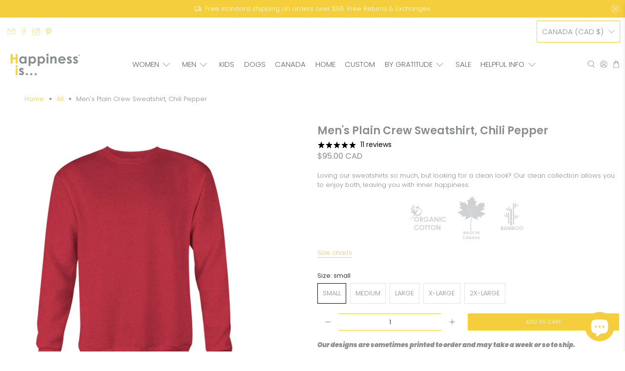

--- FILE ---
content_type: text/javascript; charset=utf-8
request_url: https://happinessisinc.com/products/blank-mens-crew-sweatshirt-chili-pepper.js
body_size: 1150
content:
{"id":4777401417813,"title":"Men's Plain Crew Sweatshirt, Chili Pepper","handle":"blank-mens-crew-sweatshirt-chili-pepper","description":"\u003cmeta charset=\"utf-8\"\u003e\n\u003cp data-mce-fragment=\"1\"\u003e\u003cspan data-mce-fragment=\"1\"\u003eLoving our sweatshirts so much, but \u003c\/span\u003e\u003cspan data-mce-fragment=\"1\"\u003elooking\u003c\/span\u003e\u003cspan data-mce-fragment=\"1\"\u003e for a clean look? Our clean collection allows you to enjoy both, leaving you with inner happiness.\u003c\/span\u003e\u003c\/p\u003e\n\u003cp data-mce-fragment=\"1\"\u003e\u003cspan data-mce-fragment=\"1\"\u003e\u003cmeta charset=\"utf-8\"\u003e\n\u003cimg src=\"https:\/\/cdn.shopify.com\/s\/files\/1\/1227\/1228\/files\/Cotton_Bamboo_1_medium.png?v=1566398612\" alt=\"\" style=\"display: block; margin-left: auto; margin-right: auto;\" data-mce-fragment=\"1\" data-mce-src=\"https:\/\/cdn.shopify.com\/s\/files\/1\/1227\/1228\/files\/Cotton_Bamboo_1_medium.png?v=1566398612\" data-mce-selected=\"1\"\u003e\u003c\/span\u003e\u003c\/p\u003e","published_at":"2020-09-25T12:43:49-04:00","created_at":"2020-09-25T12:43:49-04:00","vendor":"Coloured Blanks","type":"Men's Sweatshirts","tags":["Chili Pepper","meta-size-chart-men-size-chart","Plain","Sweatshirts"],"price":9500,"price_min":9500,"price_max":9500,"available":true,"price_varies":false,"compare_at_price":9500,"compare_at_price_min":9500,"compare_at_price_max":9500,"compare_at_price_varies":false,"variants":[{"id":32772343922773,"title":"small","option1":"small","option2":null,"option3":null,"sku":"M04-D000-CHI-S","requires_shipping":true,"taxable":true,"featured_image":{"id":15429764579413,"product_id":4777401417813,"position":1,"created_at":"2020-09-25T12:43:56-04:00","updated_at":"2020-09-25T12:43:56-04:00","alt":null,"width":1080,"height":1080,"src":"https:\/\/cdn.shopify.com\/s\/files\/1\/1227\/1228\/products\/FRONT_MENS_CREW_FLEECE_Chili.jpg?v=1601052236","variant_ids":[32772343922773,32772343955541,32772343988309,32772344021077,32772344053845]},"available":true,"name":"Men's Plain Crew Sweatshirt, Chili Pepper - small","public_title":"small","options":["small"],"price":9500,"weight":310,"compare_at_price":9500,"inventory_quantity":8,"inventory_management":"shopify","inventory_policy":"deny","barcode":"6899183449","featured_media":{"alt":null,"id":7603515490389,"position":1,"preview_image":{"aspect_ratio":1.0,"height":1080,"width":1080,"src":"https:\/\/cdn.shopify.com\/s\/files\/1\/1227\/1228\/products\/FRONT_MENS_CREW_FLEECE_Chili.jpg?v=1601052236"}},"requires_selling_plan":false,"selling_plan_allocations":[]},{"id":32772343955541,"title":"medium","option1":"medium","option2":null,"option3":null,"sku":"M04-D000-CHI-M","requires_shipping":true,"taxable":true,"featured_image":{"id":15429764579413,"product_id":4777401417813,"position":1,"created_at":"2020-09-25T12:43:56-04:00","updated_at":"2020-09-25T12:43:56-04:00","alt":null,"width":1080,"height":1080,"src":"https:\/\/cdn.shopify.com\/s\/files\/1\/1227\/1228\/products\/FRONT_MENS_CREW_FLEECE_Chili.jpg?v=1601052236","variant_ids":[32772343922773,32772343955541,32772343988309,32772344021077,32772344053845]},"available":true,"name":"Men's Plain Crew Sweatshirt, Chili Pepper - medium","public_title":"medium","options":["medium"],"price":9500,"weight":310,"compare_at_price":9500,"inventory_quantity":16,"inventory_management":"shopify","inventory_policy":"deny","barcode":"6899183450","featured_media":{"alt":null,"id":7603515490389,"position":1,"preview_image":{"aspect_ratio":1.0,"height":1080,"width":1080,"src":"https:\/\/cdn.shopify.com\/s\/files\/1\/1227\/1228\/products\/FRONT_MENS_CREW_FLEECE_Chili.jpg?v=1601052236"}},"requires_selling_plan":false,"selling_plan_allocations":[]},{"id":32772343988309,"title":"large","option1":"large","option2":null,"option3":null,"sku":"M04-D000-CHI-L","requires_shipping":true,"taxable":true,"featured_image":{"id":15429764579413,"product_id":4777401417813,"position":1,"created_at":"2020-09-25T12:43:56-04:00","updated_at":"2020-09-25T12:43:56-04:00","alt":null,"width":1080,"height":1080,"src":"https:\/\/cdn.shopify.com\/s\/files\/1\/1227\/1228\/products\/FRONT_MENS_CREW_FLEECE_Chili.jpg?v=1601052236","variant_ids":[32772343922773,32772343955541,32772343988309,32772344021077,32772344053845]},"available":true,"name":"Men's Plain Crew Sweatshirt, Chili Pepper - large","public_title":"large","options":["large"],"price":9500,"weight":310,"compare_at_price":9500,"inventory_quantity":23,"inventory_management":"shopify","inventory_policy":"deny","barcode":"6899183451","featured_media":{"alt":null,"id":7603515490389,"position":1,"preview_image":{"aspect_ratio":1.0,"height":1080,"width":1080,"src":"https:\/\/cdn.shopify.com\/s\/files\/1\/1227\/1228\/products\/FRONT_MENS_CREW_FLEECE_Chili.jpg?v=1601052236"}},"requires_selling_plan":false,"selling_plan_allocations":[]},{"id":32772344021077,"title":"x-large","option1":"x-large","option2":null,"option3":null,"sku":"M04-D000-CHI-XL","requires_shipping":true,"taxable":true,"featured_image":{"id":15429764579413,"product_id":4777401417813,"position":1,"created_at":"2020-09-25T12:43:56-04:00","updated_at":"2020-09-25T12:43:56-04:00","alt":null,"width":1080,"height":1080,"src":"https:\/\/cdn.shopify.com\/s\/files\/1\/1227\/1228\/products\/FRONT_MENS_CREW_FLEECE_Chili.jpg?v=1601052236","variant_ids":[32772343922773,32772343955541,32772343988309,32772344021077,32772344053845]},"available":true,"name":"Men's Plain Crew Sweatshirt, Chili Pepper - x-large","public_title":"x-large","options":["x-large"],"price":9500,"weight":310,"compare_at_price":9500,"inventory_quantity":13,"inventory_management":"shopify","inventory_policy":"deny","barcode":"6899183452","featured_media":{"alt":null,"id":7603515490389,"position":1,"preview_image":{"aspect_ratio":1.0,"height":1080,"width":1080,"src":"https:\/\/cdn.shopify.com\/s\/files\/1\/1227\/1228\/products\/FRONT_MENS_CREW_FLEECE_Chili.jpg?v=1601052236"}},"requires_selling_plan":false,"selling_plan_allocations":[]},{"id":32772344053845,"title":"2x-large","option1":"2x-large","option2":null,"option3":null,"sku":"M04-D000-CHI-2XL","requires_shipping":true,"taxable":true,"featured_image":{"id":15429764579413,"product_id":4777401417813,"position":1,"created_at":"2020-09-25T12:43:56-04:00","updated_at":"2020-09-25T12:43:56-04:00","alt":null,"width":1080,"height":1080,"src":"https:\/\/cdn.shopify.com\/s\/files\/1\/1227\/1228\/products\/FRONT_MENS_CREW_FLEECE_Chili.jpg?v=1601052236","variant_ids":[32772343922773,32772343955541,32772343988309,32772344021077,32772344053845]},"available":true,"name":"Men's Plain Crew Sweatshirt, Chili Pepper - 2x-large","public_title":"2x-large","options":["2x-large"],"price":9500,"weight":310,"compare_at_price":9500,"inventory_quantity":4,"inventory_management":"shopify","inventory_policy":"deny","barcode":"6899183453","featured_media":{"alt":null,"id":7603515490389,"position":1,"preview_image":{"aspect_ratio":1.0,"height":1080,"width":1080,"src":"https:\/\/cdn.shopify.com\/s\/files\/1\/1227\/1228\/products\/FRONT_MENS_CREW_FLEECE_Chili.jpg?v=1601052236"}},"requires_selling_plan":false,"selling_plan_allocations":[]}],"images":["\/\/cdn.shopify.com\/s\/files\/1\/1227\/1228\/products\/FRONT_MENS_CREW_FLEECE_Chili.jpg?v=1601052236"],"featured_image":"\/\/cdn.shopify.com\/s\/files\/1\/1227\/1228\/products\/FRONT_MENS_CREW_FLEECE_Chili.jpg?v=1601052236","options":[{"name":"Size","position":1,"values":["small","medium","large","x-large","2x-large"]}],"url":"\/products\/blank-mens-crew-sweatshirt-chili-pepper","media":[{"alt":null,"id":7603515490389,"position":1,"preview_image":{"aspect_ratio":1.0,"height":1080,"width":1080,"src":"https:\/\/cdn.shopify.com\/s\/files\/1\/1227\/1228\/products\/FRONT_MENS_CREW_FLEECE_Chili.jpg?v=1601052236"},"aspect_ratio":1.0,"height":1080,"media_type":"image","src":"https:\/\/cdn.shopify.com\/s\/files\/1\/1227\/1228\/products\/FRONT_MENS_CREW_FLEECE_Chili.jpg?v=1601052236","width":1080}],"requires_selling_plan":false,"selling_plan_groups":[]}

--- FILE ---
content_type: text/javascript;charset=utf-8
request_url: https://assets.cloudlift.app/api/assets/options.js?shop=happinessisinc.myshopify.com
body_size: 9443
content:
window.Cloudlift = window.Cloudlift || {};window.Cloudlift.options = { config: {"app":"options","shop":"happinessisinc.myshopify.com","url":"https://happinessisinc.com","api":"https://api.cloudlift.app","assets":"https://cdn.jsdelivr.net/gh/cloudlift-app/cdn@0.15.21","mode":"prod","currencyFormats":{"moneyFormat":"&lt;span class='money'&gt;${{amount}}&lt;/span&gt;","moneyWithCurrencyFormat":"&lt;span class='money'&gt;${{amount}} CAD&lt;/span&gt;"},"resources":["https://cdn.jsdelivr.net/gh/cloudlift-app/cdn@0.15.21/static/app-options.css","https://cdn.jsdelivr.net/gh/cloudlift-app/cdn@0.15.21/static/app-options.js"],"locale":"en","i18n":{"product.options.ai.generated.label":"Generated Images","product.options.text.align.right":"Text align right","product.options.discount.button":"Apply","product.options.discount.invalid":"Enter a valid discount code","product.options.library.button":"Select image","product.options.validity.dateMax":"Please enter a date before {max}","product.options.tabs.next":"Next","product.options.free":"FREE","product.options.ai.loading.generating":"Generating your image...","product.options.ai.removebg.button":"Remove Background","product.options.validity.upload.required":"Please upload a file","product.options.item.modal.title":"Update cart item?","product.options.item.modal.update":"Update","product.options.library.categories.button":"Show categories","product.options.tabs.previous":"Previous","product.options.validity.rangeOverflow":"Max allowed value {max}","product.options.file.link":"\uD83D\uDD17","product.options.ai.edit.placeholder":"Describe how to edit the image...","product.options.ai.update.button":"Update Image","product.options.bundle.hide":"Hide","product.options.text.style.bold":"Text bold","product.options.ai.edit.button":"Edit Image","product.options.validity.patternMismatch":"Please enter text to match: {pattern}","product.options.text.fontSize":"Text size","product.options.library.categories.label":"Categories","product.options.bundle.items":"items","product.options.ai.removebg.removed":"Background Removed","product.options.ai.button.generate":"Generate","product.options.validity.upload.max":"Maximum allowed file size is {max} MB","product.options.validity.rangeUnderflow":"Min allowed value {min}","product.options.text.style.italic":"Text italic","product.options.ai.prompt.placeholder":"Describe the image...","product.options.library.search.empty":"No results found","product.options.text.align.center":"Text center","product.options.ai.loading.editing":"Editing image...","product.options.discount.placeholder":"Discount code","product.options.ai.load_more":"Load More","product.options.validity.valueMissing":"Please enter a value","product.options.validity.tooLong":"Please enter less than {max} characters","product.options.ai.button.edit":"Edit Image","product.options.ai.edit.indicator":"Editing image","product.options.bundle.show":"Show","product.options.library.search.placeholder":"Search images","product.options.validity.selectMax":"Please select at most {max}","product.options.discount.valid":"Discount is applied at checkout","product.options.item.edit":"Edit ⚙️","product.options.item.modal.add":"Add new","product.options.validity.dateMin":"Please enter a date after {min}","product.options.library.images.button":"More images","product.options.validity.tooShort":"Please enter at least {min} characters","product.options.validity.selectMin":"Please select at least {min}","product.options.text.align.left":"Text align left"},"level":2,"version":"0.12.124","setup":true,"themeId":"124308324437","autoGallerySelector":".product-gallery","locationMode":0,"selector":"","previewLocationMode":0,"previewSelector":"","previewImgParent":1,"previewImgParentSelector":"","previewImgMainSelector":".product-gallery__main img","previewImgThumbnailSelector":".product-gallery__thumbnails img","itemImgParentSelector":"[data-cart-item]","previewSticky":false,"previewStickyMobile":"overlay","previewStickyMobileSize":25,"priceDraft":true,"priceDraftTitle":"","priceDraftShipping":false,"priceDraftTaxFree":false,"priceDraftRetention":3,"priceProductId":"7028683014229","priceProductHandle":"product-options","priceVariantId":"40872536637525","priceVariantValue":0.01,"checkout":true,"checkoutConfig":{"debug":false,"update":false,"key":"893533075"},"currencyConvert":true,"autoFulfil":false,"priceWeight":false,"extensions":"quantity","theme":{"productPriceObserver":true,"previewHiddenExclude":true,"themeGallery":true,"productLinkAvailable":false,"productPriceAll":true,"checkoutQuantityValidate":false},"fonts":[{"name":"Monte Stella","files":{"regular":"https://storage.googleapis.com/cloudlift-app-cloud-prod-assets/happinessisinc/f_MonteStella_Trial_Md.ttf"},"type":2},{"name":"Brandon Grotesque Bold","files":{"regular":"https://storage.googleapis.com/cloudlift-app-cloud-prod-assets/happinessisinc/f_Brandon_Grotesque_Bold.ttf"},"type":2},{"name":"Open Sans","files":{"bold":"http://fonts.gstatic.com/s/opensans/v18/mem5YaGs126MiZpBA-UN7rg-VeJoCqeDjg.ttf","italic":"http://fonts.gstatic.com/s/opensans/v18/mem6YaGs126MiZpBA-UFUJ0ef8xkA76a.ttf","regular":"http://fonts.gstatic.com/s/opensans/v18/mem8YaGs126MiZpBA-U1UpcaXcl0Aw.ttf","bold_italic":"http://fonts.gstatic.com/s/opensans/v18/memnYaGs126MiZpBA-UFUKWiUOhsKKKTjrPW.ttf"},"type":1},{"name":"Brandon Condensed Medium","files":{"regular":"https://storage.googleapis.com/cloudlift-app-cloud-prod-assets/happinessisinc/f_BrandonGrotesqueCond-Medium.ttf"},"type":2},{"name":"Monte Stella Medium","files":{"bold":"https://storage.googleapis.com/cloudlift-app-cloud-prod-assets/happinessisinc/f_MonteStella_Trial_Md.ttf"},"type":2}],"configs":[{"uuid":"cl5nrqstxi1o","styles":{"label-color":"#555","input-color-selected":"#374151","option-font-size":"16px","input-background-color-selected":"#fff","input-background-color":"#fff","label-font-size":"18px","input-text-color":"#374151","input-border-color":"#d1d5db","font-family":"-apple-system, BlinkMacSystemFont, 'Segoe UI', Roboto,\nHelvetica, Arial, sans-serif, 'Apple Color Emoji', 'Segoe UI Emoji',\n'Segoe UI Symbol'","input-color":"#374151","info-icon-color":"#333","option-border-radius":"6px","input-border-color-focus":"#374151"},"theme":"default","css":"#cl5nrqstxi1o .cl-po--wrapper{font-family:-apple-system,BlinkMacSystemFont,'Segoe UI',Roboto,Helvetica,Arial,sans-serif,'Apple Color Emoji','Segoe UI Emoji','Segoe UI Symbol'}#cl5nrqstxi1o .cl-po--label{color:#555;font-size:18px;margin-bottom:5px}#cl5nrqstxi1o .cl-po--info{width:18px;height:18px;background-color:#333}#cl5nrqstxi1o .cl-po--help{color:#637381;font-size:14px}#cl5nrqstxi1o .cl-po--option{color:#374151;margin-bottom:20px;font-size:16px}#cl5nrqstxi1o .cl-po--input{color:#374151;background-color:#fff;font-size:16px;border-width:1px;border-color:#d1d5db;border-radius:6px;box-shadow:rgba(0,0,0,0) 0 0 0 0,rgba(0,0,0,0) 0 0 0 0,rgba(0,0,0,0.05) 0 1px 2px 0}#cl5nrqstxi1o .cl-po--input:focus{outline:2px solid transparent;outline-offset:2px;box-shadow:#fff 0 0 0 0,#374151 0 0 0 1px,rgba(0,0,0,0.05) 0 1px 2px 0;border-color:#374151}#cl5nrqstxi1o .cl-po--input.cl-po--invalid:focus{box-shadow:#fff 0 0 0 0,#c44e47 0 0 0 1px,rgba(0,0,0,0.05) 0 1px 2px 0;border-color:#c44e47}#cl5nrqstxi1o .cl-po--swatch{background-color:#fff;border-width:1px;border-color:#d1d5db;border-radius:6px;box-shadow:rgba(0,0,0,0) 0 0 0 0,rgba(0,0,0,0) 0 0 0 0,rgba(0,0,0,0.05) 0 1px 2px 0}#cl5nrqstxi1o .cl-po--input:checked+.cl-po--swatch-button{background-color:#fff;color:#374151}#cl5nrqstxi1o input[type=radio]:checked+.cl-po--swatch,#cl5nrqstxi1o input[type=checkbox]:checked+.cl-po--swatch{outline:2px solid transparent;outline-offset:2px;box-shadow:#fff 0 0 0 0,#374151 0 0 0 1px,rgba(0,0,0,0.05) 0 1px 2px 0;border-color:#374151}#cl5nrqstxi1o input[type=checkbox]:checked.cl-po--input,#cl5nrqstxi1o input[type=radio]:checked.cl-po--input{border-color:transparent;background-color:#374151}#cl5nrqstxi1o .cl-po--option .choices__inner{color:#374151;background-color:#fff;border-width:1px;border-color:#d1d5db;border-radius:6px;box-shadow:rgba(0,0,0,0) 0 0 0 0,rgba(0,0,0,0) 0 0 0 0,rgba(0,0,0,0.05) 0 1px 2px 0}#cl5nrqstxi1o .cl-po--option .choices.is-focused:not(.is-open) .choices__inner{outline:2px solid transparent;outline-offset:2px;box-shadow:#fff 0 0 0 0,#374151 0 0 0 1px,rgba(0,0,0,0.05) 0 1px 2px 0;border-color:#374151}#cl5nrqstxi1o .cl-po--option .choices__list--multiple .choices__item{color:#374151;background-color:#fff;border-radius:6px;border:1px solid #d1d5db}#cl5nrqstxi1o .cl-po--option .choices__list--multiple .choices__item.is-highlighted{color:#374151;background-color:#fff;border:1px solid #374151}#cl5nrqstxi1o .cl-po--option .choices[data-type*=select-multiple] .choices__button{color:#374151;border-left:1px solid #d1d5db}#cl5nrqstxi1o .cl-po--text-editor,#cl5nrqstxi1o .cl-po--collapse.cl-po--edit{--text-editor-color:#374151}#cl5nrqstxi1o .cl-po--text-editor .cl-po--swatch-button.selected{outline:2px solid transparent;outline-offset:2px;box-shadow:#fff 0 0 0 0,#374151 0 0 0 1px,rgba(0,0,0,0.05) 0 1px 2px 0;border-color:#374151;background-color:#fff;--text-editor-color:#374151}#cl5nrqstxi1o .cl-po--collapse.cl-po--edit{border-left:1px solid #d1d5db;border-right:1px solid #d1d5db;border-bottom-color:#d1d5db}#cl5nrqstxi1o .cl-po--collapse.cl-po--edit .cl-po--edit-label{color:#637381}#cl5nrqstxi1o .cl-po--collapse.cl-po--edit:not(.cl-po--open){border-bottom:1px solid #d1d5db;border-bottom-left-radius:6px;border-bottom-right-radius:6px}#cl5nrqstxi1o .cl-po--invalid{border-color:#c44e47}#cl5nrqstxi1o .cl-po--errors{margin-top:10px}#cl5nrqstxi1o .cl-po--error{font-size:16px;font-family:-apple-system,BlinkMacSystemFont,'Segoe UI',Roboto,Helvetica,Arial,sans-serif,'Apple Color Emoji','Segoe UI Emoji','Segoe UI Symbol';color:#fff;background-color:#c44e47;border-color:#b7423b;border-radius:6px}#cl5nrqstxi1o .cl-po--collapse{color:#555;font-size:18px}#cl5nrqstxi1o .cl-po--collapse:before{width:22px;height:22px}#cl5nrqstxi1o .cl-po--panel{border-width:1px;border-color:#d1d5db;border-bottom-left-radius:6px;border-bottom-right-radius:6px;box-shadow:rgba(0,0,0,0) 0 0 0 0,rgba(0,0,0,0) 0 0 0 0,rgba(0,0,0,0.05) 0 1px 2px 0}","variantOption":false,"variantOptions":[],"options":[{"name":"option_1","type":"quantity-discount","label":"Option 1","value":"","required":false,"conditions":[],"params":{"textDiscountSave":"","validationMsg":"","discountTemplate":"","textClean":"","autocomplete":"","quantityId":"","priceTextClean":"","pattern":"","labelPriceText":false,"valuePriceText":true,"help":"","priceTemplate":"","labelValueText":false,"exclude":false,"placeholder":"","textDiscountBuy":"","info":""},"values":[{"value":"1","text":"","price":0.0,"priceType":2},{"value":"6","text":"","price":15.0,"priceType":2},{"value":"18","text":"","price":20.0,"priceType":2}]}],"targetMode":1,"conditionMode":1,"product":{"id":"7110641680469","title":"Plain Towel","handle":"plain-towel","type":"product","quantity":1},"conditions":[{"data":"product","field":"product","operator":"=","products":[{"id":"7110641680469","title":"Everywhere Towel: Plain Blue","handle":"everywhere-towel-plain-blue","type":"product","quantity":1},{"id":"7110648299605","title":"Everywhere Towel: Plain Lilac","handle":"everywhere-towel-plain-lilac","type":"product","quantity":1}]}],"preview":false,"previewConfig":{"name":"Main","position":1,"export":false,"exportConfig":{"original":false,"originalProperty":"_original","thumbnail":true,"thumbnailProperty":"_preview","thumbnailWidth":500,"thumbnailHeight":500,"crop":false,"cropConfig":{"valid":false}},"width":2000,"height":2000,"layers":[{"name":"product","type":"product","conditions":[],"params":{"excludeThumbnail":false,"rotatable":false,"resizable":false,"interactive":false,"autoScaleRatio":true,"interactiveBox":false,"excludeOriginal":false,"autoCenterV":true,"autoScaleOverlay":false,"autoScale":true,"scaleX":1.0,"interactiveColor":"","scaleY":1.0,"refRect":false,"autoScaleMax":true,"x":0,"variant":false,"autoCenterH":true,"y":0,"autoPos":true,"autoRotate":false}}],"gallery":false,"galleryConfig":{"exclude":[],"excludeVariants":false,"hideThumbnails":false,"hideThumbnailsMobile":false,"pagination":false,"paginationMobile":false,"arrows":false,"previewActive":false,"loader":false,"layout":"bottom"},"views":[]}},{"uuid":"clzkvzv7asrx","styles":{"label-color":"#898D8D","input-color-selected":"#F5CE3E","option-font-size":"13px","input-background-color-selected":"#ffffff","input-background-color":"#ffffff","label-font-size":"14px","input-text-color":"#898D8D","input-border-color":"#898D8D","font-family":"-apple-system, BlinkMacSystemFont, 'Segoe UI', Roboto,\nHelvetica, Arial, sans-serif, 'Apple Color Emoji', 'Segoe UI Emoji',\n'Segoe UI Symbol'","input-color":"#898D8D","info-icon-color":"#898D8D","option-border-radius":"2px","input-border-color-focus":"#898D8D"},"theme":"default","css":"#clzkvzv7asrx .cl-po--wrapper{font-family:-apple-system,BlinkMacSystemFont,'Segoe UI',Roboto,Helvetica,Arial,sans-serif,'Apple Color Emoji','Segoe UI Emoji','Segoe UI Symbol'}#clzkvzv7asrx .cl-po--label{color:#898d8d;font-size:14px;margin-bottom:5px}#clzkvzv7asrx .cl-po--info{width:14px;height:14px;background-color:#898d8d}#clzkvzv7asrx .cl-po--help{color:#637381;font-size:12px}#clzkvzv7asrx .cl-po--option{color:#898d8d;margin-bottom:20px;font-size:13px}#clzkvzv7asrx .cl-po--input{color:#898d8d;background-color:#fff;font-size:13px;border-width:1px;border-color:#898d8d;border-radius:2px;box-shadow:rgba(0,0,0,0) 0 0 0 0,rgba(0,0,0,0) 0 0 0 0,rgba(0,0,0,0.05) 0 1px 2px 0}#clzkvzv7asrx .cl-po--input:focus{outline:2px solid transparent;outline-offset:2px;box-shadow:#fff 0 0 0 0,#898d8d 0 0 0 1px,rgba(0,0,0,0.05) 0 1px 2px 0;border-color:#898d8d}#clzkvzv7asrx .cl-po--input.cl-po--invalid:focus{box-shadow:#fff 0 0 0 0,#c44e47 0 0 0 1px,rgba(0,0,0,0.05) 0 1px 2px 0;border-color:#c44e47}#clzkvzv7asrx .cl-po--swatch{background-color:#fff;border-width:1px;border-color:#898d8d;border-radius:2px;box-shadow:rgba(0,0,0,0) 0 0 0 0,rgba(0,0,0,0) 0 0 0 0,rgba(0,0,0,0.05) 0 1px 2px 0}#clzkvzv7asrx .cl-po--input:checked+.cl-po--swatch-button{background-color:#fff;color:#898d8d}#clzkvzv7asrx input[type=radio]:checked+.cl-po--swatch,#clzkvzv7asrx input[type=checkbox]:checked+.cl-po--swatch{outline:2px solid transparent;outline-offset:2px;box-shadow:#fff 0 0 0 0,#f5ce3e 0 0 0 1px,rgba(0,0,0,0.05) 0 1px 2px 0;border-color:#f5ce3e}#clzkvzv7asrx input[type=checkbox]:checked.cl-po--input,#clzkvzv7asrx input[type=radio]:checked.cl-po--input{border-color:transparent;background-color:#f5ce3e}#clzkvzv7asrx .cl-po--option .choices__inner{color:#898d8d;background-color:#fff;border-width:1px;border-color:#898d8d;border-radius:2px;box-shadow:rgba(0,0,0,0) 0 0 0 0,rgba(0,0,0,0) 0 0 0 0,rgba(0,0,0,0.05) 0 1px 2px 0}#clzkvzv7asrx .cl-po--option .choices.is-focused:not(.is-open) .choices__inner{outline:2px solid transparent;outline-offset:2px;box-shadow:#fff 0 0 0 0,#898d8d 0 0 0 1px,rgba(0,0,0,0.05) 0 1px 2px 0;border-color:#898d8d}#clzkvzv7asrx .cl-po--option .choices__list--multiple .choices__item{color:#898d8d;background-color:#fff;border-radius:2px;border:1px solid #898d8d}#clzkvzv7asrx .cl-po--option .choices__list--multiple .choices__item.is-highlighted{color:#898d8d;background-color:#fff;border:1px solid #898d8d}#clzkvzv7asrx .cl-po--option .choices[data-type*=select-multiple] .choices__button{color:#898d8d;border-left:1px solid #898d8d}#clzkvzv7asrx .cl-po--text-editor,#clzkvzv7asrx .cl-po--collapse.cl-po--edit{--text-editor-color:#898d8d}#clzkvzv7asrx .cl-po--text-editor .cl-po--swatch-button.selected{outline:2px solid transparent;outline-offset:2px;box-shadow:#fff 0 0 0 0,#898d8d 0 0 0 1px,rgba(0,0,0,0.05) 0 1px 2px 0;border-color:#898d8d;background-color:#fff;--text-editor-color:#898d8d}#clzkvzv7asrx .cl-po--collapse.cl-po--edit{border-left:1px solid #898d8d;border-right:1px solid #898d8d;border-bottom-color:#898d8d}#clzkvzv7asrx .cl-po--collapse.cl-po--edit .cl-po--edit-label{color:#637381}#clzkvzv7asrx .cl-po--collapse.cl-po--edit:not(.cl-po--open){border-bottom:1px solid #898d8d;border-bottom-left-radius:2px;border-bottom-right-radius:2px}#clzkvzv7asrx .cl-po--invalid{border-color:#c44e47}#clzkvzv7asrx .cl-po--errors{margin-top:10px}#clzkvzv7asrx .cl-po--error{font-size:12px;font-family:-apple-system,BlinkMacSystemFont,'Segoe UI',Roboto,Helvetica,Arial,sans-serif,'Apple Color Emoji','Segoe UI Emoji','Segoe UI Symbol';color:#fff;background-color:#c44e47;border-color:#b7423b;border-radius:2px}#clzkvzv7asrx .cl-po--collapse{color:#898d8d;font-size:14px}#clzkvzv7asrx .cl-po--collapse:before{width:18px;height:18px}#clzkvzv7asrx .cl-po--panel{border-width:1px;border-color:#898d8d;border-bottom-left-radius:2px;border-bottom-right-radius:2px;box-shadow:rgba(0,0,0,0) 0 0 0 0,rgba(0,0,0,0) 0 0 0 0,rgba(0,0,0,0.05) 0 1px 2px 0}","variantOption":false,"variantOptions":[],"options":[{"name":"Design","type":"img-swatch","label":"Select Design","value":"OptA_Custom","required":true,"conditions":[],"params":{"imgTooltip":false,"grow":false,"validationMsg":"","shape":"rect","textClean":"","autocomplete":"","priceTextClean":"","pattern":"","labelPriceText":false,"toggle":true,"valuePriceText":false,"help":"","imgText":true,"size":"large","priceTemplate":"","labelValueText":false,"exclude":false,"placeholder":"","items":2,"info":"","multiSelect":false},"values":[{"value":"OptB_Custom","text":"Script 2 lines","img":"https://cdn.shopify.com/s/files/1/1227/1228/files/a_9nTb_OPTB.png"},{"value":"OptC_Custom","text":"Script 1 line","img":"https://cdn.shopify.com/s/files/1/1227/1228/files/a_OLmA_OPTC.png"},{"value":"OptE_Custom","text":"Bold 2 lines","img":"https://cdn.shopify.com/s/files/1/1227/1228/files/a_mgry_OPTE.png"},{"value":"OptF_Custom","text":"Bold 1 line","img":"https://cdn.shopify.com/s/files/1/1227/1228/files/a_cJbO_OPTF.png"}]},{"name":"Inks","type":"color-swatch","label":"Select Ink","value":"White","required":true,"conditions":[],"params":{"grow":false,"validationMsg":"","shape":"circle","textClean":"","autocomplete":"","priceTextClean":"","pattern":"","labelPriceText":false,"toggle":false,"valuePriceText":false,"help":"Our live preview is meant as a close approximation and not an exact replica.","size":"small","priceTemplate":"","labelValueText":false,"exclude":false,"placeholder":"","items":10,"info":"dark navy will not appear on our true navy blanket","multiSelect":false},"values":[{"value":"White","text":"white","color":"#ffffff"},{"value":"2567_lilac","text":"lilac","color":"#C6A1CF"},{"value":"707_shell_pink","text":"shell pink","color":"#fab0b8"},{"value":"3242","text":"teal","color":"#bbe7e6"},{"value":"5425_blue","text":"blue","color":"#7A98AC"},{"value":"5405_lake_blue","text":"lake blue","color":"#4f758b"},{"value":"625_spruce","text":"spruce","color":"#507f70"},{"value":"539_dark_navy","text":"dark navy","color":"#002b45"}]},{"name":"First Line A","type":"text","label":"Write Your Expression","value":"","required":true,"conditions":[{"data":"options","field":"Design","operator":"equals","value":"OptA_Custom"}],"params":{"btnBgColor":"#000000","grow":true,"atcBgColor":"#000000","validationMsg":"","popupFull":false,"max":16,"textClean":"","autocomplete":"","priceTextClean":"","pattern":"","labelPriceText":false,"valuePriceText":true,"atcColor":"#ffffff","help":"Max 16 characters","popup":false,"atcText":"","priceTemplate":"","labelValueText":false,"btnColor":"#ffffff","exclude":false,"placeholder":"","info":"","textTransform":"uppercase"},"values":[]},{"name":"First Line BC","type":"text","label":"Write Your Expression","value":"","required":true,"conditions":[{"data":"options","field":"Design","operator":"equals","value":"OptC_Custom,OptB_Custom"}],"params":{"btnBgColor":"#000000","grow":true,"atcBgColor":"#000000","validationMsg":"","popupFull":false,"max":12,"textClean":"","autocomplete":"","priceTextClean":"","pattern":"","labelPriceText":false,"valuePriceText":true,"atcColor":"#ffffff","help":"Max 12 characters","popup":false,"atcText":"","priceTemplate":"","labelValueText":false,"btnColor":"#ffffff","exclude":false,"placeholder":"","info":"","textTransform":"uppercase"},"values":[]},{"name":"First Line D","type":"text","label":"Write Your Expression","value":"","required":true,"conditions":[{"data":"options","field":"Design","operator":"equals","value":"OptD_Custom"}],"params":{"btnBgColor":"#000000","grow":true,"atcBgColor":"#000000","validationMsg":"","popupFull":false,"max":15,"textClean":"","autocomplete":"","priceTextClean":"","pattern":"","labelPriceText":false,"valuePriceText":true,"atcColor":"#ffffff","help":"Max 15 characters","popup":false,"atcText":"","priceTemplate":"","labelValueText":false,"btnColor":"#ffffff","exclude":false,"placeholder":"","info":"","textTransform":"uppercase"},"values":[]},{"name":"First Line EF","type":"text","label":"Write Your Expression","value":"","required":true,"conditions":[{"data":"options","field":"Design","operator":"equals","value":"OptF_Custom,OptE_Custom"}],"params":{"btnBgColor":"#000000","grow":true,"atcBgColor":"#000000","validationMsg":"","popupFull":false,"max":11,"textClean":"","autocomplete":"","priceTextClean":"","pattern":"","labelPriceText":false,"valuePriceText":true,"atcColor":"#ffffff","help":"Max 11 characters","popup":false,"atcText":"","priceTemplate":"","labelValueText":false,"btnColor":"#ffffff","exclude":false,"placeholder":"","info":"","textTransform":"uppercase"},"values":[]},{"name":"Second Line AB","type":"text","label":"","value":"","required":true,"conditions":[{"data":"options","field":"Design","operator":"equals","value":"OptA_Custom,OptB_Custom"}],"params":{"help":"Max 12 characters","validationMsg":"","priceTemplate":"","max":12,"textClean":"","autocomplete":"","priceTextClean":"","pattern":"","labelPriceText":false,"placeholder":"","info":"","textTransform":"uppercase"}},{"name":"Second Line DE","type":"text","label":"","value":"","required":true,"conditions":[{"data":"options","field":"Design","operator":"equals","value":"OptD_Custom,OptE_Custom"}],"params":{"help":"Max 11 characters","validationMsg":"","priceTemplate":"","max":11,"textClean":"","autocomplete":"","priceTextClean":"","pattern":"","labelPriceText":false,"placeholder":"","info":"","textTransform":"uppercase"}},{"name":"option_9","type":"quantity-discount","label":"Quantity Discount","value":"","required":false,"conditions":[],"params":{"textDiscountSave":"","validationMsg":"","discountTemplate":"","textClean":"","autocomplete":"","quantityId":"","priceTextClean":"","pattern":"","labelPriceText":false,"valuePriceText":true,"help":"Enquire for larger quantities","priceTemplate":"","labelValueText":false,"exclude":false,"placeholder":"","textDiscountBuy":"","info":"To qualify, it must be the exact same expression, design and ink."},"values":[{"value":"1","text":"","price":0.0,"priceType":2},{"value":"6","text":"","price":15.0,"priceType":2},{"value":"18","text":"","price":20.0,"priceType":2}]}],"targetMode":1,"conditionMode":1,"conditions":[{"data":"product","field":"product","operator":"=","products":[{"id":"7045730041941","title":"Custom Everywhere Throw Blanket, Heather Grey","handle":"custom-blanket-heather-grey","type":"product","quantity":1},{"id":"7045729878101","title":"Custom Everywhere Throw Blanket, True Navy","handle":"custom-blanket-true-navy","type":"product","quantity":1},{"id":"7009393705045","title":"Custom Everywhere Throw Blanket, Heather Grey","handle":"custom-blanket-heather-grey","type":"product","quantity":1},{"id":"7009393770581","title":"Custom Everywhere Throw Blanket, True Navy","handle":"custom-blanket-true-navy","type":"product","quantity":1}]}],"preview":true,"previewConfig":{"name":"Main","position":1,"export":true,"exportConfig":{"original":false,"originalProperty":"_original","originalFormat":"jpeg","thumbnail":true,"thumbnailProperty":"_preview","thumbnailWidth":500,"thumbnailHeight":500,"crop":false,"cropConfig":{"valid":false}},"exports":[{"property":"_export","format":"pdf","dpi":300.0,"unit":"px","crop":false,"cropConfig":{"valid":false}},{"property":"_export_2","format":"png.pdf","dpi":300.0,"unit":"px","crop":false,"cropConfig":{"valid":false}}],"width":2000,"height":2000,"layers":[{"name":"product","type":"product","conditions":[],"params":{"excludeThumbnail":false,"rotatable":false,"resizable":false,"interactive":false,"autoScaleRatio":true,"interactiveBox":false,"excludeOriginal":false,"imgPos":3,"autoCenterV":true,"autoScaleOverlay":false,"autoScale":true,"scaleX":1.0,"interactiveColor":"","scaleY":1.0,"refRect":false,"autoScaleMax":true,"x":0,"variant":true,"autoCenterH":true,"y":0,"autoPos":true,"autoRotate":false}},{"name":"Design_OptAB_Custom","type":"overlay","conditions":[{"data":"options","field":"Design","operator":"equals","value":"OptA_Custom,OptB_Custom"}],"params":{"excludeThumbnail":false,"color":"","variantOption":false,"interactive":false,"autoCenterV":true,"autoScale":true,"refX":925,"scaleX":1.0,"interactiveColor":"","scaleY":1.0,"refY":1411,"refWidth":450.0,"autoCenterH":true,"maskLayers":[],"autoPos":true,"autoRotate":false,"rotatable":false,"canvas":true,"shape":"circle","resizable":false,"autoScaleRatio":true,"interactiveBox":false,"excludeOriginal":false,"url":"https://cdn.shopify.com/s/files/1/1227/1228/files/a_6M6m_Happiness_20is_20for_20live_20preview.png","autoScaleOverlay":false,"refAngle":0,"refRect":true,"refHeight":54.0,"autoScaleMax":true,"x":0,"y":0,"optionColor":"Inks"}},{"name":"Design_OptC_Custom","type":"overlay","conditions":[{"data":"options","field":"Design","operator":"equals","value":"OptC_Custom"}],"params":{"excludeThumbnail":false,"color":"","variantOption":false,"interactive":false,"autoCenterV":true,"autoScale":true,"refX":922,"scaleX":1.0,"interactiveColor":"","scaleY":1.0,"refY":1504,"refWidth":450.0,"autoCenterH":true,"maskLayers":[],"autoPos":true,"autoRotate":false,"rotatable":false,"canvas":true,"shape":"circle","resizable":false,"autoScaleRatio":true,"interactiveBox":false,"excludeOriginal":false,"url":"https://cdn.shopify.com/s/files/1/1227/1228/files/a_6M6m_Happiness_20is_20for_20live_20preview.png","autoScaleOverlay":false,"refAngle":0,"refRect":true,"refHeight":54.0,"autoScaleMax":true,"x":0,"y":0,"optionColor":"Inks"}},{"name":"Design_OptDE_Custom","type":"overlay","conditions":[{"data":"options","field":"Design","operator":"equals","value":"OptD_Custom,OptE_Custom"}],"params":{"excludeThumbnail":false,"color":"","variantOption":false,"interactive":false,"autoCenterV":true,"autoScale":true,"refX":930,"scaleX":1.0,"interactiveColor":"","scaleY":1.0,"refY":1421,"refWidth":450.0,"autoCenterH":true,"maskLayers":[],"autoPos":true,"autoRotate":false,"rotatable":false,"canvas":true,"shape":"circle","resizable":false,"autoScaleRatio":true,"interactiveBox":false,"excludeOriginal":false,"url":"https://cdn.shopify.com/s/files/1/1227/1228/files/a_22Ep_Happiness_20is_20for_20live_20preview_20DEF.png","autoScaleOverlay":false,"refAngle":0,"refRect":true,"refHeight":45.0,"autoScaleMax":false,"x":0,"y":0,"optionColor":"Inks"}},{"name":"Design_OptF_Custom","type":"overlay","conditions":[{"data":"options","field":"Design","operator":"equals","value":"OptF_Custom"}],"params":{"excludeThumbnail":false,"color":"","variantOption":false,"interactive":false,"autoCenterV":true,"autoScale":true,"refX":930,"scaleX":1.0,"interactiveColor":"","scaleY":1.0,"refY":1494,"refWidth":450.0,"autoCenterH":true,"maskLayers":[],"autoPos":true,"autoRotate":false,"rotatable":false,"canvas":true,"shape":"circle","resizable":false,"autoScaleRatio":true,"interactiveBox":false,"excludeOriginal":false,"url":"https://cdn.shopify.com/s/files/1/1227/1228/files/a_22Ep_Happiness_20is_20for_20live_20preview_20DEF.png","autoScaleOverlay":false,"refAngle":0,"refRect":true,"refHeight":45.0,"autoScaleMax":false,"x":0,"y":0,"optionColor":"Inks"}},{"name":"OptA_first_line","type":"text","conditions":[{"data":"options","field":"Design","operator":"equals","value":"OptA_Custom"}],"params":{"excludeThumbnail":false,"fontSizeStep":5,"interactive":false,"autoScale":false,"refX":925,"scaleX":1.0,"interactiveColor":"","scaleY":1.0,"refY":1500,"fontFamily":"Brandon Grotesque Bold","text":"","textShadow":false,"fontWeight":"normal","rotatable":false,"textBox":false,"textStroke":false,"textAlign":"center","autoScaleRatio":false,"fontStyle":"normal","excludeOriginal":false,"refRect":true,"refHeight":49.0,"fontSize":45,"optionFont":null,"option":"First Line A","color":"","textStrokeColor":"","textShadowColor":"","autoCenterV":true,"refWidth":453.0,"autoCenterH":false,"textPath":false,"autoPos":true,"autoRotate":false,"editor":{"font":false,"size":false,"align":true,"color":false,"style":false},"resizable":false,"letterSpacing":0.2,"textPattern":false,"interactiveBox":false,"textEditor":false,"autoScaleOverlay":false,"refAngle":0,"autoScaleMax":false,"x":0,"y":0,"lineHeight":1.1,"collapseLabel":"","optionColor":"Inks","textVertical":false,"fontSizeFactor":1,"collapse":false}},{"name":"OptB_first_line","type":"text","conditions":[{"data":"options","field":"Design","operator":"equals","value":"OptB_Custom"}],"params":{"excludeThumbnail":false,"fontSizeStep":5,"interactive":false,"autoScale":false,"refX":925,"scaleX":1.0,"interactiveColor":"","scaleY":1.0,"refY":1500,"fontFamily":"Brandon Grotesque Bold","text":"","textShadow":false,"fontWeight":"normal","rotatable":false,"textBox":false,"textStroke":false,"textAlign":"center","autoScaleRatio":false,"fontStyle":"normal","excludeOriginal":false,"refRect":true,"refHeight":50.0,"fontSize":65,"optionFont":null,"option":"First Line BC","color":"","textStrokeColor":"","textShadowColor":"","autoCenterV":true,"refWidth":453.0,"autoCenterH":false,"textPath":false,"autoPos":true,"autoRotate":false,"editor":{"font":false,"size":false,"align":true,"color":false,"style":false},"resizable":false,"letterSpacing":0.2,"textPattern":false,"interactiveBox":false,"textEditor":false,"autoScaleOverlay":false,"refAngle":0,"autoScaleMax":false,"x":0,"y":0,"lineHeight":1.1,"collapseLabel":"","optionColor":"Inks","textVertical":false,"fontSizeFactor":1,"collapse":false}},{"name":"OptC_first_line","type":"text","conditions":[{"data":"options","field":"Design","operator":"equals","value":"OptC_Custom"}],"params":{"excludeThumbnail":false,"fontSizeStep":5,"interactive":false,"autoScale":false,"refX":925,"scaleX":1.0,"interactiveColor":"","scaleY":1.0,"refY":1570,"fontFamily":"Brandon Grotesque Bold","text":"","textShadow":false,"fontWeight":"normal","rotatable":false,"textBox":false,"textStroke":false,"textAlign":"center","autoScaleRatio":false,"fontStyle":"normal","excludeOriginal":false,"refRect":true,"refHeight":65.0,"fontSize":65,"optionFont":null,"option":"First Line BC","color":"","textStrokeColor":"","textShadowColor":"","autoCenterV":true,"refWidth":450.0,"autoCenterH":false,"textPath":false,"autoPos":true,"autoRotate":false,"editor":{"font":false,"size":false,"align":true,"color":false,"style":false},"resizable":false,"letterSpacing":0.2,"textPattern":false,"interactiveBox":false,"textEditor":false,"autoScaleOverlay":false,"refAngle":0,"autoScaleMax":false,"x":0,"y":0,"lineHeight":1.1,"collapseLabel":"","optionColor":"Inks","textVertical":false,"fontSizeFactor":1,"collapse":false}},{"name":"OptAB_second_line","type":"text","conditions":[{"data":"options","field":"Design","operator":"equals","value":"OptA_Custom,OptB_Custom"}],"params":{"excludeThumbnail":false,"fontSizeStep":5,"interactive":false,"autoScale":false,"refX":925,"scaleX":1.0,"interactiveColor":"","scaleY":1.0,"refY":1570,"fontFamily":"Brandon Grotesque Bold","text":"","textShadow":false,"fontWeight":"normal","rotatable":false,"textBox":false,"textStroke":false,"textAlign":"center","autoScaleRatio":false,"fontStyle":"normal","excludeOriginal":false,"refRect":true,"refHeight":65.0,"fontSize":65,"optionFont":null,"option":"Second Line AB","color":"","textStrokeColor":"","textShadowColor":"","autoCenterV":true,"refWidth":450.0,"autoCenterH":false,"textPath":false,"autoPos":true,"autoRotate":false,"editor":{"font":false,"size":false,"align":true,"color":false,"style":false},"resizable":false,"letterSpacing":0.2,"textPattern":false,"interactiveBox":false,"textEditor":false,"autoScaleOverlay":false,"refAngle":0,"autoScaleMax":false,"x":0,"y":0,"lineHeight":1.1,"collapseLabel":"","optionColor":"Inks","textVertical":false,"fontSizeFactor":1,"collapse":false}},{"name":"OptD_first_line","type":"text","conditions":[{"data":"options","field":"Design","operator":"equals","value":"OptD_Custom"}],"params":{"excludeThumbnail":false,"fontSizeStep":5,"interactive":false,"autoScale":false,"refX":925,"scaleX":1.0,"interactiveColor":"","scaleY":1.0,"refY":1482,"fontFamily":"Monte Stella","text":"","textShadow":false,"fontWeight":"normal","rotatable":false,"textBox":false,"textStroke":true,"textAlign":"center","autoScaleRatio":false,"fontStyle":"normal","excludeOriginal":false,"refRect":true,"refHeight":53.0,"fontSize":65,"optionFont":null,"option":"First Line D","color":"","textStrokeColor":"","textShadowColor":"","autoCenterV":true,"refWidth":460.0,"autoCenterH":false,"textPath":false,"autoPos":true,"autoRotate":false,"editor":{"font":false,"size":false,"align":true,"color":false,"style":false},"resizable":false,"letterSpacing":1.0,"textPattern":false,"interactiveBox":false,"textEditor":false,"autoScaleOverlay":false,"refAngle":0,"autoScaleMax":false,"x":0,"y":0,"lineHeight":1.1,"collapseLabel":"","optionColor":"Inks","textVertical":false,"fontSizeFactor":1,"collapse":false}},{"name":"OptE_first_line","type":"text","conditions":[{"data":"options","field":"Design","operator":"equals","value":"OptE_Custom"}],"params":{"excludeThumbnail":false,"fontSizeStep":5,"interactive":false,"autoScale":false,"refX":925,"scaleX":1.0,"interactiveColor":"","scaleY":1.0,"refY":1486,"fontFamily":"Monte Stella","text":"","textShadow":false,"fontWeight":"normal","rotatable":false,"textBox":false,"textStroke":false,"textAlign":"center","autoScaleRatio":false,"fontStyle":"normal","excludeOriginal":false,"refRect":true,"refHeight":50.0,"fontSize":100,"optionFont":null,"option":"First Line EF","color":"","textStrokeColor":"","textShadowColor":"","autoCenterV":true,"refWidth":457.0,"autoCenterH":false,"textPath":false,"autoPos":true,"autoRotate":false,"editor":{"font":false,"size":false,"align":true,"color":false,"style":false},"resizable":false,"letterSpacing":0.7,"textPattern":false,"interactiveBox":false,"textEditor":false,"autoScaleOverlay":false,"refAngle":0,"autoScaleMax":false,"x":0,"y":0,"lineHeight":1.1,"collapseLabel":"","optionColor":"Inks","textVertical":false,"fontSizeFactor":1,"collapse":false}},{"name":"OptF_first_line","type":"text","conditions":[{"data":"options","field":"Design","operator":"equals","value":"OptF_Custom"}],"params":{"excludeThumbnail":false,"fontSizeStep":5,"interactive":false,"autoScale":false,"refX":925,"scaleX":1.0,"interactiveColor":"","scaleY":1.0,"refY":1561,"fontFamily":"Monte Stella","text":"","textShadow":false,"fontWeight":"normal","rotatable":false,"textBox":false,"textStroke":false,"textAlign":"center","autoScaleRatio":false,"fontStyle":"normal","excludeOriginal":false,"refRect":true,"refHeight":69.0,"fontSize":100,"optionFont":null,"option":"First Line EF","color":"","textStrokeColor":"","textShadowColor":"","autoCenterV":true,"refWidth":455.0,"autoCenterH":false,"textPath":false,"autoPos":true,"autoRotate":false,"editor":{"font":false,"size":false,"align":true,"color":false,"style":false},"resizable":false,"letterSpacing":0.7,"textPattern":false,"interactiveBox":false,"textEditor":false,"autoScaleOverlay":false,"refAngle":0,"autoScaleMax":false,"x":0,"y":0,"lineHeight":1.1,"collapseLabel":"","optionColor":"Inks","textVertical":false,"fontSizeFactor":1,"collapse":false}},{"name":"OptDE_second_line","type":"text","conditions":[{"data":"options","field":"Design","operator":"equals","value":"OptD_Custom,OptE_Custom"}],"params":{"excludeThumbnail":false,"fontSizeStep":5,"interactive":false,"autoScale":false,"refX":925,"scaleX":1.0,"interactiveColor":"","scaleY":1.0,"refY":1561,"fontFamily":"Monte Stella","text":"","textShadow":false,"fontWeight":"normal","rotatable":false,"textBox":false,"textStroke":false,"textAlign":"center","autoScaleRatio":false,"fontStyle":"normal","excludeOriginal":false,"refRect":true,"refHeight":69.0,"fontSize":100,"optionFont":null,"option":"Second Line DE","color":"","textStrokeColor":"","textShadowColor":"","autoCenterV":true,"refWidth":455.0,"autoCenterH":false,"textPath":false,"autoPos":true,"autoRotate":false,"editor":{"font":false,"size":false,"align":true,"color":false,"style":false},"resizable":false,"letterSpacing":0.7,"textPattern":false,"interactiveBox":false,"textEditor":false,"autoScaleOverlay":false,"refAngle":0,"autoScaleMax":false,"x":0,"y":0,"lineHeight":1.1,"collapseLabel":"","optionColor":"Inks","textVertical":false,"fontSizeFactor":1,"collapse":false}}],"gallery":false,"galleryConfig":{"exclude":[],"excludeVariants":false,"hideThumbnails":false,"hideThumbnailsMobile":false,"pagination":false,"paginationMobile":false,"arrows":false,"previewActive":false,"loader":false,"layout":"bottom"},"views":[]}},{"uuid":"clwqcvksz44k","styles":{"label-color":"#898D8D","input-color-selected":"#F5CE3E","option-font-size":"13px","input-background-color-selected":"#ffffff","input-background-color":"#ffffff","label-font-size":"14px","input-text-color":"#898D8D","input-border-color":"#898D8D","font-family":"-apple-system, BlinkMacSystemFont, 'Segoe UI', Roboto,\nHelvetica, Arial, sans-serif, 'Apple Color Emoji', 'Segoe UI Emoji',\n'Segoe UI Symbol'","input-color":"#898D8D","info-icon-color":"#898D8D","option-border-radius":"2px","input-border-color-focus":"#898D8D"},"theme":"default","css":"#clwqcvksz44k .cl-po--wrapper{font-family:-apple-system,BlinkMacSystemFont,'Segoe UI',Roboto,Helvetica,Arial,sans-serif,'Apple Color Emoji','Segoe UI Emoji','Segoe UI Symbol'}#clwqcvksz44k .cl-po--label{color:#898d8d;font-size:14px;margin-bottom:5px}#clwqcvksz44k .cl-po--info{width:14px;height:14px;background-color:#898d8d}#clwqcvksz44k .cl-po--help{color:#637381;font-size:12px}#clwqcvksz44k .cl-po--option{color:#898d8d;margin-bottom:20px;font-size:13px}#clwqcvksz44k .cl-po--input{color:#898d8d;background-color:#fff;font-size:13px;border-width:1px;border-color:#898d8d;border-radius:2px;box-shadow:rgba(0,0,0,0) 0 0 0 0,rgba(0,0,0,0) 0 0 0 0,rgba(0,0,0,0.05) 0 1px 2px 0}#clwqcvksz44k .cl-po--input:focus{outline:2px solid transparent;outline-offset:2px;box-shadow:#fff 0 0 0 0,#898d8d 0 0 0 1px,rgba(0,0,0,0.05) 0 1px 2px 0;border-color:#898d8d}#clwqcvksz44k .cl-po--input.cl-po--invalid:focus{box-shadow:#fff 0 0 0 0,#c44e47 0 0 0 1px,rgba(0,0,0,0.05) 0 1px 2px 0;border-color:#c44e47}#clwqcvksz44k .cl-po--swatch{background-color:#fff;border-width:1px;border-color:#898d8d;border-radius:2px;box-shadow:rgba(0,0,0,0) 0 0 0 0,rgba(0,0,0,0) 0 0 0 0,rgba(0,0,0,0.05) 0 1px 2px 0}#clwqcvksz44k .cl-po--input:checked+.cl-po--swatch-button{background-color:#fff;color:#898d8d}#clwqcvksz44k input[type=radio]:checked+.cl-po--swatch,#clwqcvksz44k input[type=checkbox]:checked+.cl-po--swatch{outline:2px solid transparent;outline-offset:2px;box-shadow:#fff 0 0 0 0,#f5ce3e 0 0 0 1px,rgba(0,0,0,0.05) 0 1px 2px 0;border-color:#f5ce3e}#clwqcvksz44k input[type=checkbox]:checked.cl-po--input,#clwqcvksz44k input[type=radio]:checked.cl-po--input{border-color:transparent;background-color:#f5ce3e}#clwqcvksz44k .cl-po--option .choices__inner{color:#898d8d;background-color:#fff;border-width:1px;border-color:#898d8d;border-radius:2px;box-shadow:rgba(0,0,0,0) 0 0 0 0,rgba(0,0,0,0) 0 0 0 0,rgba(0,0,0,0.05) 0 1px 2px 0}#clwqcvksz44k .cl-po--option .choices.is-focused:not(.is-open) .choices__inner{outline:2px solid transparent;outline-offset:2px;box-shadow:#fff 0 0 0 0,#898d8d 0 0 0 1px,rgba(0,0,0,0.05) 0 1px 2px 0;border-color:#898d8d}#clwqcvksz44k .cl-po--option .choices__list--multiple .choices__item{color:#898d8d;background-color:#fff;border-radius:2px;border:1px solid #898d8d}#clwqcvksz44k .cl-po--option .choices__list--multiple .choices__item.is-highlighted{color:#898d8d;background-color:#fff;border:1px solid #898d8d}#clwqcvksz44k .cl-po--option .choices[data-type*=select-multiple] .choices__button{color:#898d8d;border-left:1px solid #898d8d}#clwqcvksz44k .cl-po--text-editor,#clwqcvksz44k .cl-po--collapse.cl-po--edit{--text-editor-color:#898d8d}#clwqcvksz44k .cl-po--text-editor .cl-po--swatch-button.selected{outline:2px solid transparent;outline-offset:2px;box-shadow:#fff 0 0 0 0,#898d8d 0 0 0 1px,rgba(0,0,0,0.05) 0 1px 2px 0;border-color:#898d8d;background-color:#fff;--text-editor-color:#898d8d}#clwqcvksz44k .cl-po--collapse.cl-po--edit{border-left:1px solid #898d8d;border-right:1px solid #898d8d;border-bottom-color:#898d8d}#clwqcvksz44k .cl-po--collapse.cl-po--edit .cl-po--edit-label{color:#637381}#clwqcvksz44k .cl-po--collapse.cl-po--edit:not(.cl-po--open){border-bottom:1px solid #898d8d;border-bottom-left-radius:2px;border-bottom-right-radius:2px}#clwqcvksz44k .cl-po--invalid{border-color:#c44e47}#clwqcvksz44k .cl-po--errors{margin-top:10px}#clwqcvksz44k .cl-po--error{font-size:12px;font-family:-apple-system,BlinkMacSystemFont,'Segoe UI',Roboto,Helvetica,Arial,sans-serif,'Apple Color Emoji','Segoe UI Emoji','Segoe UI Symbol';color:#fff;background-color:#c44e47;border-color:#b7423b;border-radius:2px}#clwqcvksz44k .cl-po--collapse{color:#898d8d;font-size:14px}#clwqcvksz44k .cl-po--collapse:before{width:18px;height:18px}#clwqcvksz44k .cl-po--panel{border-width:1px;border-color:#898d8d;border-bottom-left-radius:2px;border-bottom-right-radius:2px;box-shadow:rgba(0,0,0,0) 0 0 0 0,rgba(0,0,0,0) 0 0 0 0,rgba(0,0,0,0.05) 0 1px 2px 0}","variantOption":false,"variantOptions":[],"options":[{"name":"Design","type":"img-swatch","label":"Select Design","value":"OptA_Custom","required":true,"conditions":[],"params":{"imgTooltip":false,"grow":false,"validationMsg":"","shape":"rect","textClean":"","autocomplete":"","priceTextClean":"","pattern":"","labelPriceText":false,"toggle":true,"valuePriceText":false,"help":"","imgText":true,"size":"large","priceTemplate":"","labelValueText":false,"exclude":false,"placeholder":"","items":3,"info":"","multiSelect":false},"values":[{"value":"OptA_Custom","text":"Opt A","img":"https://cdn.shopify.com/s/files/1/1227/1228/files/a_d03E_OPTA.png"},{"value":"OptB_Custom","text":"Opt B","img":"https://cdn.shopify.com/s/files/1/1227/1228/files/a_9nTb_OPTB.png"},{"value":"OptC_Custom","text":"Opt C","img":"https://cdn.shopify.com/s/files/1/1227/1228/files/a_OLmA_OPTC.png"},{"value":"OptD_Custom","text":"Opt D","img":"https://cdn.shopify.com/s/files/1/1227/1228/files/a_KoEW_OPTD.png"},{"value":"OptE_Custom","text":"Opt E","img":"https://cdn.shopify.com/s/files/1/1227/1228/files/a_mgry_OPTE.png"},{"value":"OptF_Custom","text":"Opt F","img":"https://cdn.shopify.com/s/files/1/1227/1228/files/a_cJbO_OPTF.png"}]},{"name":"Inks","type":"color-swatch","label":"Select Ink","value":"534_denim_blue","required":true,"conditions":[],"params":{"grow":false,"validationMsg":"","shape":"circle","textClean":"","autocomplete":"","priceTextClean":"","pattern":"","labelPriceText":false,"toggle":false,"valuePriceText":false,"help":"Our live preview is meant as a close approximation and not an exact replica.","size":"small","priceTemplate":"","labelValueText":false,"exclude":false,"placeholder":"","items":8,"info":"","multiSelect":false},"values":[{"value":"7404_yellow","text":"yellow","color":"#f4da40"},{"value":"2567_lilac","text":"lilac","color":"#C6A1CF"},{"value":"707_shell_pink","text":"shell pink","color":"#fab0b8"},{"value":"625_spruce","text":"spruce","color":"#507f70"},{"value":"534_denim_blue","text":"denim blue","color":"#1b365d"},{"value":"354_kelly_green","text":"kelly green","color":"#00b140"},{"value":"213_hot_coral_pink","text":"hot coral pink","color":"#e31c79"}]},{"name":"First Line A","type":"text","label":"Write Your Expression","value":"","required":true,"conditions":[{"data":"options","field":"Design","operator":"equals","value":"OptA_Custom"}],"params":{"btnBgColor":"#000000","grow":true,"atcBgColor":"#000000","validationMsg":"","popupFull":false,"max":16,"textClean":"","autocomplete":"","priceTextClean":"","pattern":"","labelPriceText":false,"valuePriceText":true,"atcColor":"#ffffff","help":"Max 16 characters","popup":false,"atcText":"","priceTemplate":"","labelValueText":false,"btnColor":"#ffffff","exclude":false,"placeholder":"","info":"","textTransform":"uppercase"},"values":[]},{"name":"First Line BC","type":"text","label":"Write Your Expression","value":"","required":true,"conditions":[{"data":"options","field":"Design","operator":"equals","value":"OptC_Custom,OptB_Custom"}],"params":{"btnBgColor":"#000000","grow":true,"atcBgColor":"#000000","validationMsg":"","popupFull":false,"max":12,"textClean":"","autocomplete":"","priceTextClean":"","pattern":"","labelPriceText":false,"valuePriceText":true,"atcColor":"#ffffff","help":"Max 12 characters","popup":false,"atcText":"","priceTemplate":"","labelValueText":false,"btnColor":"#ffffff","exclude":false,"placeholder":"","info":"","textTransform":"uppercase"},"values":[]},{"name":"First Line D","type":"text","label":"Write Your Expression","value":"","required":true,"conditions":[{"data":"options","field":"Design","operator":"equals","value":"OptD_Custom"}],"params":{"btnBgColor":"#000000","grow":true,"atcBgColor":"#000000","validationMsg":"","popupFull":false,"max":15,"textClean":"","autocomplete":"","priceTextClean":"","pattern":"","labelPriceText":false,"valuePriceText":true,"atcColor":"#ffffff","help":"Max 15 characters","popup":false,"atcText":"","priceTemplate":"","labelValueText":false,"btnColor":"#ffffff","exclude":false,"placeholder":"","info":"","textTransform":"uppercase"},"values":[]},{"name":"First Line EF","type":"text","label":"Write Your Expression","value":"","required":true,"conditions":[{"data":"options","field":"Design","operator":"equals","value":"OptF_Custom,OptE_Custom"}],"params":{"btnBgColor":"#000000","grow":true,"atcBgColor":"#000000","validationMsg":"","popupFull":false,"max":11,"textClean":"","autocomplete":"","priceTextClean":"","pattern":"","labelPriceText":false,"valuePriceText":true,"atcColor":"#ffffff","help":"Max 11 characters","popup":false,"atcText":"","priceTemplate":"","labelValueText":false,"btnColor":"#ffffff","exclude":false,"placeholder":"","info":"","textTransform":"uppercase"},"values":[]},{"name":"Second Line AB","type":"text","label":"","value":"","required":true,"conditions":[{"data":"options","field":"Design","operator":"equals","value":"OptA_Custom,OptB_Custom"}],"params":{"help":"Max 12 characters","validationMsg":"","priceTemplate":"","max":12,"textClean":"","autocomplete":"","priceTextClean":"","pattern":"","labelPriceText":false,"placeholder":"","info":"","textTransform":"uppercase"}},{"name":"Second Line DE","type":"text","label":"","value":"","required":true,"conditions":[{"data":"options","field":"Design","operator":"equals","value":"OptD_Custom,OptE_Custom"}],"params":{"help":"Max 11 characters","validationMsg":"","priceTemplate":"","max":11,"textClean":"","autocomplete":"","priceTextClean":"","pattern":"","labelPriceText":false,"placeholder":"","info":"","textTransform":"uppercase"}},{"name":"option_9","type":"quantity-discount","label":"Quantity Discount","value":"","required":false,"conditions":[],"params":{"textDiscountSave":"","validationMsg":"","discountTemplate":"","textClean":"","autocomplete":"","quantityId":"","priceTextClean":"","pattern":"","labelPriceText":false,"valuePriceText":true,"help":"Enquire for larger quantities","priceTemplate":"","labelValueText":false,"exclude":false,"placeholder":"","textDiscountBuy":"","info":"To qualify, it must be the exact same expression, design and ink."},"values":[{"value":"1","text":"","price":0.0,"priceType":2},{"value":"6","text":"","price":15.0,"priceType":2},{"value":"18","text":"","price":20.0,"priceType":2}]}],"targetMode":1,"conditionMode":1,"conditions":[{"data":"product","field":"product","operator":"=","products":[{"id":"7046180962389","title":"Custom Tea/Hand Towel, Striped Blue","handle":"custom-tea-hand-towel-striped-blue","type":"product","quantity":1},{"id":"7046181126229","title":"Custom Tea/Hand Towel, Striped Lilac","handle":"custom-tea-hand-towel-striped-lilac","type":"product","quantity":1},{"id":"7046180765781","title":"Custom Tea/Hand Towel, Striped Lilac","handle":"custom-tea-hand-towel-striped-lilac","type":"product","quantity":1},{"id":"7028643856469","title":"Custom Tea/Hand Towel, Striped Blue","handle":"custom-tea-hand-towel-striped-blue","type":"product","quantity":1}]}],"preview":true,"previewConfig":{"name":"Main","position":1,"export":true,"exportConfig":{"original":false,"originalProperty":"_original","originalFormat":"jpeg","thumbnail":true,"thumbnailProperty":"_preview","thumbnailWidth":500,"thumbnailHeight":500,"crop":false,"cropConfig":{"valid":false}},"exports":[{"property":"_export","format":"pdf","dpi":300.0,"unit":"px","crop":false,"cropConfig":{"valid":false}},{"property":"_export_2","format":"png.pdf","dpi":300.0,"unit":"px","crop":false,"cropConfig":{"valid":false}}],"width":2000,"height":2000,"layers":[{"name":"product","type":"product","conditions":[],"params":{"excludeThumbnail":false,"rotatable":false,"resizable":false,"interactive":false,"autoScaleRatio":true,"interactiveBox":false,"excludeOriginal":false,"imgPos":3,"autoCenterV":true,"autoScaleOverlay":false,"autoScale":true,"scaleX":1.0,"interactiveColor":"","scaleY":1.0,"refRect":false,"autoScaleMax":true,"x":0,"variant":true,"autoCenterH":true,"y":0,"autoPos":true,"autoRotate":false}},{"name":"Design_OptAB_Custom","type":"overlay","conditions":[{"data":"options","field":"Design","operator":"equals","value":"OptA_Custom,OptB_Custom"}],"params":{"excludeThumbnail":false,"color":"","variantOption":false,"interactive":false,"autoCenterV":true,"autoScale":true,"refX":810,"scaleX":1.0,"interactiveColor":"","scaleY":1.0,"refY":1195,"refWidth":453.0,"autoCenterH":true,"maskLayers":[],"autoPos":true,"autoRotate":false,"rotatable":false,"canvas":true,"shape":"circle","resizable":false,"autoScaleRatio":true,"interactiveBox":false,"excludeOriginal":false,"url":"https://cdn.shopify.com/s/files/1/1227/1228/files/a_6M6m_Happiness_20is_20for_20live_20preview.png","autoScaleOverlay":false,"refAngle":0,"refRect":true,"refHeight":70.0,"autoScaleMax":true,"x":0,"y":0,"optionColor":"Inks"}},{"name":"Design_OptC_Custom","type":"overlay","conditions":[{"data":"options","field":"Design","operator":"equals","value":"OptC_Custom"}],"params":{"excludeThumbnail":false,"color":"","variantOption":false,"interactive":false,"autoCenterV":true,"autoScale":true,"refX":810,"scaleX":1.0,"interactiveColor":"","scaleY":1.0,"refY":1280,"refWidth":453.0,"autoCenterH":true,"maskLayers":[],"autoPos":true,"autoRotate":false,"rotatable":false,"canvas":true,"shape":"circle","resizable":false,"autoScaleRatio":true,"interactiveBox":false,"excludeOriginal":false,"url":"https://cdn.shopify.com/s/files/1/1227/1228/files/a_6M6m_Happiness_20is_20for_20live_20preview.png","autoScaleOverlay":false,"refAngle":0,"refRect":true,"refHeight":70.0,"autoScaleMax":true,"x":0,"y":0,"optionColor":"Inks"}},{"name":"Design_OptDE_Custom","type":"overlay","conditions":[{"data":"options","field":"Design","operator":"equals","value":"OptD_Custom,OptE_Custom"}],"params":{"excludeThumbnail":false,"color":"","variantOption":false,"interactive":false,"autoCenterV":true,"autoScale":true,"refX":850,"scaleX":1.0,"interactiveColor":"","scaleY":1.0,"refY":1200,"refWidth":370.0,"autoCenterH":true,"maskLayers":[],"autoPos":true,"autoRotate":false,"rotatable":false,"canvas":true,"shape":"circle","resizable":false,"autoScaleRatio":true,"interactiveBox":false,"excludeOriginal":false,"url":"https://cdn.shopify.com/s/files/1/1227/1228/files/a_22Ep_Happiness_20is_20for_20live_20preview_20DEF.png","autoScaleOverlay":false,"refAngle":0,"refRect":true,"refHeight":41.0,"autoScaleMax":true,"x":0,"y":0,"optionColor":"Inks"}},{"name":"Design_OptF_Custom","type":"overlay","conditions":[{"data":"options","field":"Design","operator":"equals","value":"OptF_Custom"}],"params":{"excludeThumbnail":false,"color":"","variantOption":false,"interactive":false,"autoCenterV":true,"autoScale":true,"refX":850,"scaleX":1.0,"interactiveColor":"","scaleY":1.0,"refY":1280,"refWidth":370.0,"autoCenterH":true,"maskLayers":[],"autoPos":true,"autoRotate":false,"rotatable":false,"canvas":true,"shape":"circle","resizable":false,"autoScaleRatio":true,"interactiveBox":false,"excludeOriginal":false,"url":"https://cdn.shopify.com/s/files/1/1227/1228/files/a_22Ep_Happiness_20is_20for_20live_20preview_20DEF.png","autoScaleOverlay":false,"refAngle":0,"refRect":true,"refHeight":41.0,"autoScaleMax":true,"x":0,"y":0,"optionColor":"Inks"}},{"name":"OptA_first_line","type":"text","conditions":[{"data":"options","field":"Design","operator":"equals","value":"OptA_Custom"}],"params":{"excludeThumbnail":false,"fontSizeStep":5,"interactive":false,"autoScale":false,"refX":810,"scaleX":1.0,"interactiveColor":"","scaleY":1.0,"refY":1290,"fontFamily":"Brandon Grotesque Bold","text":"","textShadow":false,"fontWeight":"normal","rotatable":false,"textBox":false,"textStroke":false,"textAlign":"center","autoScaleRatio":false,"fontStyle":"normal","excludeOriginal":false,"refRect":true,"refHeight":49.0,"fontSize":60,"optionFont":null,"option":"First Line A","color":"","textStrokeColor":"","textShadowColor":"","autoCenterV":true,"refWidth":453.0,"autoCenterH":false,"textPath":false,"autoPos":true,"autoRotate":false,"editor":{"font":false,"size":false,"align":true,"color":false,"style":false},"resizable":false,"letterSpacing":0.2,"textPattern":false,"interactiveBox":false,"textEditor":false,"autoScaleOverlay":false,"refAngle":0,"autoScaleMax":false,"x":0,"y":0,"lineHeight":1.1,"collapseLabel":"","optionColor":"Inks","textVertical":false,"fontSizeFactor":1,"collapse":false}},{"name":"OptB_first_line","type":"text","conditions":[{"data":"options","field":"Design","operator":"equals","value":"OptB_Custom"}],"params":{"excludeThumbnail":false,"fontSizeStep":5,"interactive":false,"autoScale":false,"refX":810,"scaleX":1.0,"interactiveColor":"","scaleY":1.0,"refY":1290,"fontFamily":"Brandon Grotesque Bold","text":"","textShadow":false,"fontWeight":"normal","rotatable":false,"textBox":false,"textStroke":false,"textAlign":"center","autoScaleRatio":false,"fontStyle":"normal","excludeOriginal":false,"refRect":true,"refHeight":50.0,"fontSize":80,"optionFont":null,"option":"First Line BC","color":"","textStrokeColor":"","textShadowColor":"","autoCenterV":true,"refWidth":453.0,"autoCenterH":false,"textPath":false,"autoPos":true,"autoRotate":false,"editor":{"font":false,"size":false,"align":true,"color":false,"style":false},"resizable":false,"letterSpacing":0.2,"textPattern":false,"interactiveBox":false,"textEditor":false,"autoScaleOverlay":false,"refAngle":0,"autoScaleMax":false,"x":0,"y":0,"lineHeight":1.1,"collapseLabel":"","optionColor":"Inks","textVertical":false,"fontSizeFactor":1,"collapse":false}},{"name":"OptC_first_line","type":"text","conditions":[{"data":"options","field":"Design","operator":"equals","value":"OptC_Custom"}],"params":{"excludeThumbnail":false,"fontSizeStep":5,"interactive":false,"autoScale":false,"refX":810,"scaleX":1.0,"interactiveColor":"","scaleY":1.0,"refY":1370,"fontFamily":"Brandon Grotesque Bold","text":"","textShadow":false,"fontWeight":"normal","rotatable":false,"textBox":false,"textStroke":false,"textAlign":"center","autoScaleRatio":false,"fontStyle":"normal","excludeOriginal":false,"refRect":true,"refHeight":65.0,"fontSize":80,"optionFont":null,"option":"First Line BC","color":"","textStrokeColor":"","textShadowColor":"","autoCenterV":true,"refWidth":450.0,"autoCenterH":false,"textPath":false,"autoPos":true,"autoRotate":false,"editor":{"font":false,"size":false,"align":true,"color":false,"style":false},"resizable":false,"letterSpacing":0.2,"textPattern":false,"interactiveBox":false,"textEditor":false,"autoScaleOverlay":false,"refAngle":0,"autoScaleMax":false,"x":0,"y":0,"lineHeight":1.1,"collapseLabel":"","optionColor":"Inks","textVertical":false,"fontSizeFactor":1,"collapse":false}},{"name":"OptAB_second_line","type":"text","conditions":[{"data":"options","field":"Design","operator":"equals","value":"OptA_Custom,OptB_Custom"}],"params":{"excludeThumbnail":false,"fontSizeStep":5,"interactive":false,"autoScale":false,"refX":810,"scaleX":1.0,"interactiveColor":"","scaleY":1.0,"refY":1370,"fontFamily":"Brandon Grotesque Bold","text":"","textShadow":false,"fontWeight":"normal","rotatable":false,"textBox":false,"textStroke":false,"textAlign":"center","autoScaleRatio":false,"fontStyle":"normal","excludeOriginal":false,"refRect":true,"refHeight":65.0,"fontSize":80,"optionFont":null,"option":"Second Line AB","color":"","textStrokeColor":"","textShadowColor":"","autoCenterV":true,"refWidth":450.0,"autoCenterH":false,"textPath":false,"autoPos":true,"autoRotate":false,"editor":{"font":false,"size":false,"align":true,"color":false,"style":false},"resizable":false,"letterSpacing":0.2,"textPattern":false,"interactiveBox":false,"textEditor":false,"autoScaleOverlay":false,"refAngle":0,"autoScaleMax":false,"x":0,"y":0,"lineHeight":1.1,"collapseLabel":"","optionColor":"Inks","textVertical":false,"fontSizeFactor":1,"collapse":false}},{"name":"OptD_first_line","type":"text","conditions":[{"data":"options","field":"Design","operator":"equals","value":"OptD_Custom"}],"params":{"excludeThumbnail":false,"fontSizeStep":5,"interactive":false,"autoScale":false,"refX":800,"scaleX":1.0,"interactiveColor":"","scaleY":1.0,"refY":1266,"fontFamily":"Monte Stella","text":"","textShadow":false,"fontWeight":"normal","rotatable":false,"textBox":false,"textStroke":true,"textAlign":"center","autoScaleRatio":false,"fontStyle":"normal","excludeOriginal":false,"refRect":true,"refHeight":53.0,"fontSize":80,"optionFont":null,"option":"First Line D","color":"","textStrokeColor":"","textShadowColor":"","autoCenterV":true,"refWidth":455.0,"autoCenterH":false,"textPath":false,"autoPos":true,"autoRotate":false,"editor":{"font":false,"size":false,"align":true,"color":false,"style":false},"resizable":false,"letterSpacing":1.0,"textPattern":false,"interactiveBox":false,"textEditor":false,"autoScaleOverlay":false,"refAngle":0,"autoScaleMax":false,"x":0,"y":0,"lineHeight":1.1,"collapseLabel":"","optionColor":"Inks","textVertical":false,"fontSizeFactor":1,"collapse":false}},{"name":"OptE_first_line","type":"text","conditions":[{"data":"options","field":"Design","operator":"equals","value":"OptE_Custom"}],"params":{"excludeThumbnail":false,"fontSizeStep":5,"interactive":false,"autoScale":false,"refX":800,"scaleX":1.0,"interactiveColor":"","scaleY":1.0,"refY":1270,"fontFamily":"Monte Stella","text":"","textShadow":false,"fontWeight":"normal","rotatable":false,"textBox":false,"textStroke":false,"textAlign":"center","autoScaleRatio":false,"fontStyle":"normal","excludeOriginal":false,"refRect":true,"refHeight":50.0,"fontSize":115,"optionFont":null,"option":"First Line EF","color":"","textStrokeColor":"","textShadowColor":"","autoCenterV":true,"refWidth":455.0,"autoCenterH":false,"textPath":false,"autoPos":true,"autoRotate":false,"editor":{"font":false,"size":false,"align":true,"color":false,"style":false},"resizable":false,"letterSpacing":0.7,"textPattern":false,"interactiveBox":false,"textEditor":false,"autoScaleOverlay":false,"refAngle":0,"autoScaleMax":false,"x":0,"y":0,"lineHeight":1.1,"collapseLabel":"","optionColor":"Inks","textVertical":false,"fontSizeFactor":1,"collapse":false}},{"name":"OptF_first_line","type":"text","conditions":[{"data":"options","field":"Design","operator":"equals","value":"OptF_Custom"}],"params":{"excludeThumbnail":false,"fontSizeStep":5,"interactive":false,"autoScale":false,"refX":800,"scaleX":1.0,"interactiveColor":"","scaleY":1.0,"refY":1355,"fontFamily":"Monte Stella","text":"","textShadow":false,"fontWeight":"normal","rotatable":false,"textBox":false,"textStroke":false,"textAlign":"center","autoScaleRatio":false,"fontStyle":"normal","excludeOriginal":false,"refRect":true,"refHeight":69.0,"fontSize":115,"optionFont":null,"option":"First Line EF","color":"","textStrokeColor":"","textShadowColor":"","autoCenterV":true,"refWidth":455.0,"autoCenterH":false,"textPath":false,"autoPos":true,"autoRotate":false,"editor":{"font":false,"size":false,"align":true,"color":false,"style":false},"resizable":false,"letterSpacing":0.7,"textPattern":false,"interactiveBox":false,"textEditor":false,"autoScaleOverlay":false,"refAngle":0,"autoScaleMax":false,"x":0,"y":0,"lineHeight":1.1,"collapseLabel":"","optionColor":"Inks","textVertical":false,"fontSizeFactor":1,"collapse":false}},{"name":"OptDE_second_line","type":"text","conditions":[{"data":"options","field":"Design","operator":"equals","value":"OptD_Custom,OptE_Custom"}],"params":{"excludeThumbnail":false,"fontSizeStep":5,"interactive":false,"autoScale":false,"refX":800,"scaleX":1.0,"interactiveColor":"","scaleY":1.0,"refY":1355,"fontFamily":"Monte Stella","text":"","textShadow":false,"fontWeight":"normal","rotatable":false,"textBox":false,"textStroke":false,"textAlign":"center","autoScaleRatio":false,"fontStyle":"normal","excludeOriginal":false,"refRect":true,"refHeight":69.0,"fontSize":115,"optionFont":null,"option":"Second Line DE","color":"","textStrokeColor":"","textShadowColor":"","autoCenterV":true,"refWidth":455.0,"autoCenterH":false,"textPath":false,"autoPos":true,"autoRotate":false,"editor":{"font":false,"size":false,"align":true,"color":false,"style":false},"resizable":false,"letterSpacing":0.7,"textPattern":false,"interactiveBox":false,"textEditor":false,"autoScaleOverlay":false,"refAngle":0,"autoScaleMax":false,"x":0,"y":0,"lineHeight":1.1,"collapseLabel":"","optionColor":"Inks","textVertical":false,"fontSizeFactor":1,"collapse":false}}],"gallery":false,"galleryConfig":{"exclude":[],"excludeVariants":false,"hideThumbnails":false,"hideThumbnailsMobile":false,"pagination":false,"paginationMobile":false,"arrows":false,"previewActive":false,"loader":false,"layout":"bottom"},"views":[]}},{"uuid":"clede2f9gn0q","styles":{"label-color":"#898D8D","input-color-selected":"#F5CE3E","option-font-size":"13px","input-background-color-selected":"#ffffff","input-background-color":"#ffffff","label-font-size":"14px","input-text-color":"#898D8D","input-border-color":"#898D8D","font-family":"-apple-system, BlinkMacSystemFont, 'Segoe UI', Roboto,\nHelvetica, Arial, sans-serif, 'Apple Color Emoji', 'Segoe UI Emoji',\n'Segoe UI Symbol'","input-color":"#898D8D","info-icon-color":"#898D8D","option-border-radius":"2px","input-border-color-focus":"#898D8D"},"theme":"default","css":"#clede2f9gn0q .cl-po--wrapper{font-family:-apple-system,BlinkMacSystemFont,'Segoe UI',Roboto,Helvetica,Arial,sans-serif,'Apple Color Emoji','Segoe UI Emoji','Segoe UI Symbol'}#clede2f9gn0q .cl-po--label{color:#898d8d;font-size:14px;margin-bottom:5px}#clede2f9gn0q .cl-po--info{width:14px;height:14px;background-color:#898d8d}#clede2f9gn0q .cl-po--help{color:#637381;font-size:12px}#clede2f9gn0q .cl-po--option{color:#898d8d;margin-bottom:20px;font-size:13px}#clede2f9gn0q .cl-po--input{color:#898d8d;background-color:#fff;font-size:13px;border-width:1px;border-color:#898d8d;border-radius:2px;box-shadow:rgba(0,0,0,0) 0 0 0 0,rgba(0,0,0,0) 0 0 0 0,rgba(0,0,0,0.05) 0 1px 2px 0}#clede2f9gn0q .cl-po--input:focus{outline:2px solid transparent;outline-offset:2px;box-shadow:#fff 0 0 0 0,#898d8d 0 0 0 1px,rgba(0,0,0,0.05) 0 1px 2px 0;border-color:#898d8d}#clede2f9gn0q .cl-po--input.cl-po--invalid:focus{box-shadow:#fff 0 0 0 0,#c44e47 0 0 0 1px,rgba(0,0,0,0.05) 0 1px 2px 0;border-color:#c44e47}#clede2f9gn0q .cl-po--swatch{background-color:#fff;border-width:1px;border-color:#898d8d;border-radius:2px;box-shadow:rgba(0,0,0,0) 0 0 0 0,rgba(0,0,0,0) 0 0 0 0,rgba(0,0,0,0.05) 0 1px 2px 0}#clede2f9gn0q .cl-po--input:checked+.cl-po--swatch-button{background-color:#fff;color:#898d8d}#clede2f9gn0q input[type=radio]:checked+.cl-po--swatch,#clede2f9gn0q input[type=checkbox]:checked+.cl-po--swatch{outline:2px solid transparent;outline-offset:2px;box-shadow:#fff 0 0 0 0,#f5ce3e 0 0 0 1px,rgba(0,0,0,0.05) 0 1px 2px 0;border-color:#f5ce3e}#clede2f9gn0q input[type=checkbox]:checked.cl-po--input,#clede2f9gn0q input[type=radio]:checked.cl-po--input{border-color:transparent;background-color:#f5ce3e}#clede2f9gn0q .cl-po--option .choices__inner{color:#898d8d;background-color:#fff;border-width:1px;border-color:#898d8d;border-radius:2px;box-shadow:rgba(0,0,0,0) 0 0 0 0,rgba(0,0,0,0) 0 0 0 0,rgba(0,0,0,0.05) 0 1px 2px 0}#clede2f9gn0q .cl-po--option .choices.is-focused:not(.is-open) .choices__inner{outline:2px solid transparent;outline-offset:2px;box-shadow:#fff 0 0 0 0,#898d8d 0 0 0 1px,rgba(0,0,0,0.05) 0 1px 2px 0;border-color:#898d8d}#clede2f9gn0q .cl-po--option .choices__list--multiple .choices__item{color:#898d8d;background-color:#fff;border-radius:2px;border:1px solid #898d8d}#clede2f9gn0q .cl-po--option .choices__list--multiple .choices__item.is-highlighted{color:#898d8d;background-color:#fff;border:1px solid #898d8d}#clede2f9gn0q .cl-po--option .choices[data-type*=select-multiple] .choices__button{color:#898d8d;border-left:1px solid #898d8d}#clede2f9gn0q .cl-po--text-editor,#clede2f9gn0q .cl-po--collapse.cl-po--edit{--text-editor-color:#898d8d}#clede2f9gn0q .cl-po--text-editor .cl-po--swatch-button.selected{outline:2px solid transparent;outline-offset:2px;box-shadow:#fff 0 0 0 0,#898d8d 0 0 0 1px,rgba(0,0,0,0.05) 0 1px 2px 0;border-color:#898d8d;background-color:#fff;--text-editor-color:#898d8d}#clede2f9gn0q .cl-po--collapse.cl-po--edit{border-left:1px solid #898d8d;border-right:1px solid #898d8d;border-bottom-color:#898d8d}#clede2f9gn0q .cl-po--collapse.cl-po--edit .cl-po--edit-label{color:#637381}#clede2f9gn0q .cl-po--collapse.cl-po--edit:not(.cl-po--open){border-bottom:1px solid #898d8d;border-bottom-left-radius:2px;border-bottom-right-radius:2px}#clede2f9gn0q .cl-po--invalid{border-color:#c44e47}#clede2f9gn0q .cl-po--errors{margin-top:10px}#clede2f9gn0q .cl-po--error{font-size:12px;font-family:-apple-system,BlinkMacSystemFont,'Segoe UI',Roboto,Helvetica,Arial,sans-serif,'Apple Color Emoji','Segoe UI Emoji','Segoe UI Symbol';color:#fff;background-color:#c44e47;border-color:#b7423b;border-radius:2px}#clede2f9gn0q .cl-po--collapse{color:#898d8d;font-size:14px}#clede2f9gn0q .cl-po--collapse:before{width:18px;height:18px}#clede2f9gn0q .cl-po--panel{border-width:1px;border-color:#898d8d;border-bottom-left-radius:2px;border-bottom-right-radius:2px;box-shadow:rgba(0,0,0,0) 0 0 0 0,rgba(0,0,0,0) 0 0 0 0,rgba(0,0,0,0.05) 0 1px 2px 0}","variantOption":false,"variantOptions":[],"options":[{"name":"Design","type":"img-swatch","label":"Select Design","value":"OptA_Custom","required":true,"conditions":[],"params":{"imgTooltip":false,"grow":false,"validationMsg":"","shape":"rect","textClean":"","autocomplete":"","priceTextClean":"","pattern":"","labelPriceText":false,"toggle":true,"valuePriceText":false,"help":"","imgText":true,"size":"large","priceTemplate":"","labelValueText":false,"exclude":false,"placeholder":"","items":2,"info":"","multiSelect":false},"values":[{"value":"OptB_Custom","text":"Script 2 lines","img":"https://cdn.shopify.com/s/files/1/1227/1228/files/a_9nTb_OPTB.png"},{"value":"OptC_Custom","text":"Script 1 line","img":"https://cdn.shopify.com/s/files/1/1227/1228/files/a_OLmA_OPTC.png"},{"value":"OptE_Custom","text":"Bold 2 lines","img":"https://cdn.shopify.com/s/files/1/1227/1228/files/a_mgry_OPTE.png"},{"value":"OptF_Custom","text":"Bold 1 line","img":"https://cdn.shopify.com/s/files/1/1227/1228/files/a_cJbO_OPTF.png"}]},{"name":"Inks","type":"color-swatch","label":"Select Ink","value":"White","required":true,"conditions":[],"params":{"grow":false,"validationMsg":"","shape":"circle","textClean":"","autocomplete":"","priceTextClean":"","pattern":"","labelPriceText":false,"toggle":false,"valuePriceText":false,"help":"Our live preview is meant as a close approximation and not an exact replica.","size":"small","priceTemplate":"","labelValueText":false,"exclude":false,"placeholder":"","items":8,"info":"","multiSelect":false},"values":[{"value":"White","text":"white","color":"#ffffff"},{"value":"2567_lilac","text":"lilac","color":"#C6A1CF"},{"value":"707_shell_pink","text":"shell pink","color":"#fab0b8"},{"value":"539_dark_navy","text":"dark navy","color":"#002b45"}]},{"name":"First Line A","type":"text","label":"Write Your Expression","value":"","required":true,"conditions":[{"data":"options","field":"Design","operator":"equals","value":"OptA_Custom"}],"params":{"btnBgColor":"#000000","grow":true,"atcBgColor":"#000000","validationMsg":"","popupFull":false,"max":16,"textClean":"","autocomplete":"","priceTextClean":"","pattern":"","labelPriceText":false,"valuePriceText":true,"atcColor":"#ffffff","help":"Max 16 characters","popup":false,"atcText":"","priceTemplate":"","labelValueText":false,"btnColor":"#ffffff","exclude":false,"placeholder":"","info":"","textTransform":"uppercase"},"values":[]},{"name":"First Line BC","type":"text","label":"Write Your Expression","value":"","required":true,"conditions":[{"data":"options","field":"Design","operator":"equals","value":"OptC_Custom,OptB_Custom"}],"params":{"btnBgColor":"#000000","grow":true,"atcBgColor":"#000000","validationMsg":"","popupFull":false,"max":12,"textClean":"","autocomplete":"","priceTextClean":"","pattern":"","labelPriceText":false,"valuePriceText":true,"atcColor":"#ffffff","help":"Max 12 characters","popup":false,"atcText":"","priceTemplate":"","labelValueText":false,"btnColor":"#ffffff","exclude":false,"placeholder":"","info":"","textTransform":"uppercase"},"values":[]},{"name":"First Line D","type":"text","label":"Write Your Expression","value":"","required":true,"conditions":[{"data":"options","field":"Design","operator":"equals","value":"OptD_Custom"}],"params":{"btnBgColor":"#000000","grow":true,"atcBgColor":"#000000","validationMsg":"","popupFull":false,"max":15,"textClean":"","autocomplete":"","priceTextClean":"","pattern":"","labelPriceText":false,"valuePriceText":true,"atcColor":"#ffffff","help":"Max 15 characters","popup":false,"atcText":"","priceTemplate":"","labelValueText":false,"btnColor":"#ffffff","exclude":false,"placeholder":"","info":"","textTransform":"uppercase"},"values":[]},{"name":"First Line EF","type":"text","label":"Write Your Expression","value":"","required":true,"conditions":[{"data":"options","field":"Design","operator":"equals","value":"OptF_Custom,OptE_Custom"}],"params":{"btnBgColor":"#000000","grow":true,"atcBgColor":"#000000","validationMsg":"","popupFull":false,"max":11,"textClean":"","autocomplete":"","priceTextClean":"","pattern":"","labelPriceText":false,"valuePriceText":true,"atcColor":"#ffffff","help":"Max 11 characters","popup":false,"atcText":"","priceTemplate":"","labelValueText":false,"btnColor":"#ffffff","exclude":false,"placeholder":"","info":"","textTransform":"uppercase"},"values":[]},{"name":"Second Line AB","type":"text","label":"","value":"","required":true,"conditions":[{"data":"options","field":"Design","operator":"equals","value":"OptA_Custom,OptB_Custom"}],"params":{"help":"Max 12 characters","validationMsg":"","priceTemplate":"","max":12,"textClean":"","autocomplete":"","priceTextClean":"","pattern":"","labelPriceText":false,"placeholder":"","info":"","textTransform":"uppercase"}},{"name":"Second Line DE","type":"text","label":"","value":"","required":true,"conditions":[{"data":"options","field":"Design","operator":"equals","value":"OptD_Custom,OptE_Custom"}],"params":{"help":"Max 11 characters","validationMsg":"","priceTemplate":"","max":11,"textClean":"","autocomplete":"","priceTextClean":"","pattern":"","labelPriceText":false,"placeholder":"","info":"","textTransform":"uppercase"}},{"name":"option_9","type":"quantity-discount","label":"Quantity Discount","value":"","required":false,"conditions":[],"params":{"textDiscountSave":"","validationMsg":"","discountTemplate":"","textClean":"","autocomplete":"","quantityId":"","priceTextClean":"","pattern":"","labelPriceText":false,"valuePriceText":true,"help":"Enquire for larger quantities","priceTemplate":"","labelValueText":false,"exclude":false,"placeholder":"","textDiscountBuy":"","info":"To qualify, it must be the exact same expression, design and ink."},"values":[{"value":"1","text":"","price":0.0,"priceType":2},{"value":"6","text":"","price":15.0,"priceType":2},{"value":"18","text":"","price":20.0,"priceType":2}]}],"targetMode":1,"conditionMode":1,"conditions":[{"data":"product","field":"product","operator":"=","products":[{"id":"7048548712533","title":"Custom Everywhere Throw Blanket, Sage","handle":"custom-everywhere-throw-blanket","type":"product","quantity":1},{"id":"7009393934421","title":"Custom Everywhere Throw Blanket, Sage","handle":"custom-everywhere-throw-blanket","type":"product","quantity":1}]}],"preview":true,"previewConfig":{"name":"Main","position":1,"export":true,"exportConfig":{"original":false,"originalProperty":"_original","originalFormat":"jpeg","thumbnail":true,"thumbnailProperty":"_preview","thumbnailWidth":500,"thumbnailHeight":500,"crop":false,"cropConfig":{"valid":false}},"exports":[{"property":"_export","format":"pdf","dpi":300.0,"unit":"px","crop":false,"cropConfig":{"valid":false}},{"property":"_export_2","format":"png.pdf","dpi":300.0,"unit":"px","crop":false,"cropConfig":{"valid":false}}],"width":2000,"height":2000,"layers":[{"name":"product","type":"product","conditions":[],"params":{"excludeThumbnail":false,"rotatable":false,"resizable":false,"interactive":false,"autoScaleRatio":true,"interactiveBox":false,"excludeOriginal":false,"imgPos":3,"autoCenterV":true,"autoScaleOverlay":false,"autoScale":true,"scaleX":1.0,"interactiveColor":"","scaleY":1.0,"refRect":false,"autoScaleMax":true,"x":0,"variant":true,"autoCenterH":true,"y":0,"autoPos":true,"autoRotate":false}},{"name":"Design_OptAB_Custom","type":"overlay","conditions":[{"data":"options","field":"Design","operator":"equals","value":"OptA_Custom,OptB_Custom"}],"params":{"excludeThumbnail":false,"color":"","variantOption":false,"interactive":false,"autoCenterV":true,"autoScale":true,"refX":925,"scaleX":1.0,"interactiveColor":"","scaleY":1.0,"refY":1411,"refWidth":450.0,"autoCenterH":true,"maskLayers":[],"autoPos":true,"autoRotate":false,"rotatable":false,"canvas":true,"shape":"circle","resizable":false,"autoScaleRatio":true,"interactiveBox":false,"excludeOriginal":false,"url":"https://cdn.shopify.com/s/files/1/1227/1228/files/a_6M6m_Happiness_20is_20for_20live_20preview.png","autoScaleOverlay":false,"refAngle":0,"refRect":true,"refHeight":54.0,"autoScaleMax":true,"x":0,"y":0,"optionColor":"Inks"}},{"name":"Design_OptC_Custom","type":"overlay","conditions":[{"data":"options","field":"Design","operator":"equals","value":"OptC_Custom"}],"params":{"excludeThumbnail":false,"color":"","variantOption":false,"interactive":false,"autoCenterV":true,"autoScale":true,"refX":922,"scaleX":1.0,"interactiveColor":"","scaleY":1.0,"refY":1504,"refWidth":450.0,"autoCenterH":true,"maskLayers":[],"autoPos":true,"autoRotate":false,"rotatable":false,"canvas":true,"shape":"circle","resizable":false,"autoScaleRatio":true,"interactiveBox":false,"excludeOriginal":false,"url":"https://cdn.shopify.com/s/files/1/1227/1228/files/a_6M6m_Happiness_20is_20for_20live_20preview.png","autoScaleOverlay":false,"refAngle":0,"refRect":true,"refHeight":54.0,"autoScaleMax":true,"x":0,"y":0,"optionColor":"Inks"}},{"name":"Design_OptDE_Custom","type":"overlay","conditions":[{"data":"options","field":"Design","operator":"equals","value":"OptD_Custom,OptE_Custom"}],"params":{"excludeThumbnail":false,"color":"","variantOption":false,"interactive":false,"autoCenterV":true,"autoScale":true,"refX":930,"scaleX":1.0,"interactiveColor":"","scaleY":1.0,"refY":1421,"refWidth":450.0,"autoCenterH":true,"maskLayers":[],"autoPos":true,"autoRotate":false,"rotatable":false,"canvas":true,"shape":"circle","resizable":false,"autoScaleRatio":true,"interactiveBox":false,"excludeOriginal":false,"url":"https://cdn.shopify.com/s/files/1/1227/1228/files/a_22Ep_Happiness_20is_20for_20live_20preview_20DEF.png","autoScaleOverlay":false,"refAngle":0,"refRect":true,"refHeight":45.0,"autoScaleMax":false,"x":0,"y":0,"optionColor":"Inks"}},{"name":"Design_OptF_Custom","type":"overlay","conditions":[{"data":"options","field":"Design","operator":"equals","value":"OptF_Custom"}],"params":{"excludeThumbnail":false,"color":"","variantOption":false,"interactive":false,"autoCenterV":true,"autoScale":true,"refX":930,"scaleX":1.0,"interactiveColor":"","scaleY":1.0,"refY":1494,"refWidth":450.0,"autoCenterH":true,"maskLayers":[],"autoPos":true,"autoRotate":false,"rotatable":false,"canvas":true,"shape":"circle","resizable":false,"autoScaleRatio":true,"interactiveBox":false,"excludeOriginal":false,"url":"https://cdn.shopify.com/s/files/1/1227/1228/files/a_22Ep_Happiness_20is_20for_20live_20preview_20DEF.png","autoScaleOverlay":false,"refAngle":0,"refRect":true,"refHeight":45.0,"autoScaleMax":false,"x":0,"y":0,"optionColor":"Inks"}},{"name":"OptA_first_line","type":"text","conditions":[{"data":"options","field":"Design","operator":"equals","value":"OptA_Custom"}],"params":{"excludeThumbnail":false,"fontSizeStep":5,"interactive":false,"autoScale":false,"refX":925,"scaleX":1.0,"interactiveColor":"","scaleY":1.0,"refY":1500,"fontFamily":"Brandon Grotesque Bold","text":"","textShadow":false,"fontWeight":"normal","rotatable":false,"textBox":false,"textStroke":false,"textAlign":"center","autoScaleRatio":false,"fontStyle":"normal","excludeOriginal":false,"refRect":true,"refHeight":49.0,"fontSize":45,"optionFont":null,"option":"First Line A","color":"","textStrokeColor":"","textShadowColor":"","autoCenterV":true,"refWidth":453.0,"autoCenterH":false,"textPath":false,"autoPos":true,"autoRotate":false,"editor":{"font":false,"size":false,"align":true,"color":false,"style":false},"resizable":false,"letterSpacing":0.2,"textPattern":false,"interactiveBox":false,"textEditor":false,"autoScaleOverlay":false,"refAngle":0,"autoScaleMax":false,"x":0,"y":0,"lineHeight":1.1,"collapseLabel":"","optionColor":"Inks","textVertical":false,"fontSizeFactor":1,"collapse":false}},{"name":"OptB_first_line","type":"text","conditions":[{"data":"options","field":"Design","operator":"equals","value":"OptB_Custom"}],"params":{"excludeThumbnail":false,"fontSizeStep":5,"interactive":false,"autoScale":false,"refX":925,"scaleX":1.0,"interactiveColor":"","scaleY":1.0,"refY":1500,"fontFamily":"Brandon Grotesque Bold","text":"","textShadow":false,"fontWeight":"normal","rotatable":false,"textBox":false,"textStroke":false,"textAlign":"center","autoScaleRatio":false,"fontStyle":"normal","excludeOriginal":false,"refRect":true,"refHeight":50.0,"fontSize":65,"optionFont":null,"option":"First Line BC","color":"","textStrokeColor":"","textShadowColor":"","autoCenterV":true,"refWidth":453.0,"autoCenterH":false,"textPath":false,"autoPos":true,"autoRotate":false,"editor":{"font":false,"size":false,"align":true,"color":false,"style":false},"resizable":false,"letterSpacing":0.2,"textPattern":false,"interactiveBox":false,"textEditor":false,"autoScaleOverlay":false,"refAngle":0,"autoScaleMax":false,"x":0,"y":0,"lineHeight":1.1,"collapseLabel":"","optionColor":"Inks","textVertical":false,"fontSizeFactor":1,"collapse":false}},{"name":"OptC_first_line","type":"text","conditions":[{"data":"options","field":"Design","operator":"equals","value":"OptC_Custom"}],"params":{"excludeThumbnail":false,"fontSizeStep":5,"interactive":false,"autoScale":false,"refX":925,"scaleX":1.0,"interactiveColor":"","scaleY":1.0,"refY":1570,"fontFamily":"Brandon Grotesque Bold","text":"","textShadow":false,"fontWeight":"normal","rotatable":false,"textBox":false,"textStroke":false,"textAlign":"center","autoScaleRatio":false,"fontStyle":"normal","excludeOriginal":false,"refRect":true,"refHeight":65.0,"fontSize":65,"optionFont":null,"option":"First Line BC","color":"","textStrokeColor":"","textShadowColor":"","autoCenterV":true,"refWidth":450.0,"autoCenterH":false,"textPath":false,"autoPos":true,"autoRotate":false,"editor":{"font":false,"size":false,"align":true,"color":false,"style":false},"resizable":false,"letterSpacing":0.2,"textPattern":false,"interactiveBox":false,"textEditor":false,"autoScaleOverlay":false,"refAngle":0,"autoScaleMax":false,"x":0,"y":0,"lineHeight":1.1,"collapseLabel":"","optionColor":"Inks","textVertical":false,"fontSizeFactor":1,"collapse":false}},{"name":"OptAB_second_line","type":"text","conditions":[{"data":"options","field":"Design","operator":"equals","value":"OptA_Custom,OptB_Custom"}],"params":{"excludeThumbnail":false,"fontSizeStep":5,"interactive":false,"autoScale":false,"refX":925,"scaleX":1.0,"interactiveColor":"","scaleY":1.0,"refY":1570,"fontFamily":"Brandon Grotesque Bold","text":"","textShadow":false,"fontWeight":"normal","rotatable":false,"textBox":false,"textStroke":false,"textAlign":"center","autoScaleRatio":false,"fontStyle":"normal","excludeOriginal":false,"refRect":true,"refHeight":65.0,"fontSize":65,"optionFont":null,"option":"Second Line AB","color":"","textStrokeColor":"","textShadowColor":"","autoCenterV":true,"refWidth":450.0,"autoCenterH":false,"textPath":false,"autoPos":true,"autoRotate":false,"editor":{"font":false,"size":false,"align":true,"color":false,"style":false},"resizable":false,"letterSpacing":0.2,"textPattern":false,"interactiveBox":false,"textEditor":false,"autoScaleOverlay":false,"refAngle":0,"autoScaleMax":false,"x":0,"y":0,"lineHeight":1.1,"collapseLabel":"","optionColor":"Inks","textVertical":false,"fontSizeFactor":1,"collapse":false}},{"name":"OptD_first_line","type":"text","conditions":[{"data":"options","field":"Design","operator":"equals","value":"OptD_Custom"}],"params":{"excludeThumbnail":false,"fontSizeStep":5,"interactive":false,"autoScale":false,"refX":925,"scaleX":1.0,"interactiveColor":"","scaleY":1.0,"refY":1482,"fontFamily":"Monte Stella","text":"","textShadow":false,"fontWeight":"normal","rotatable":false,"textBox":false,"textStroke":true,"textAlign":"center","autoScaleRatio":false,"fontStyle":"normal","excludeOriginal":false,"refRect":true,"refHeight":53.0,"fontSize":65,"optionFont":null,"option":"First Line D","color":"","textStrokeColor":"","textShadowColor":"","autoCenterV":true,"refWidth":460.0,"autoCenterH":false,"textPath":false,"autoPos":true,"autoRotate":false,"editor":{"font":false,"size":false,"align":true,"color":false,"style":false},"resizable":false,"letterSpacing":1.0,"textPattern":false,"interactiveBox":false,"textEditor":false,"autoScaleOverlay":false,"refAngle":0,"autoScaleMax":false,"x":0,"y":0,"lineHeight":1.1,"collapseLabel":"","optionColor":"Inks","textVertical":false,"fontSizeFactor":1,"collapse":false}},{"name":"OptE_first_line","type":"text","conditions":[{"data":"options","field":"Design","operator":"equals","value":"OptE_Custom"}],"params":{"excludeThumbnail":false,"fontSizeStep":5,"interactive":false,"autoScale":false,"refX":925,"scaleX":1.0,"interactiveColor":"","scaleY":1.0,"refY":1486,"fontFamily":"Monte Stella","text":"","textShadow":false,"fontWeight":"normal","rotatable":false,"textBox":false,"textStroke":false,"textAlign":"center","autoScaleRatio":false,"fontStyle":"normal","excludeOriginal":false,"refRect":true,"refHeight":50.0,"fontSize":100,"optionFont":null,"option":"First Line EF","color":"","textStrokeColor":"","textShadowColor":"","autoCenterV":true,"refWidth":457.0,"autoCenterH":false,"textPath":false,"autoPos":true,"autoRotate":false,"editor":{"font":false,"size":false,"align":true,"color":false,"style":false},"resizable":false,"letterSpacing":0.7,"textPattern":false,"interactiveBox":false,"textEditor":false,"autoScaleOverlay":false,"refAngle":0,"autoScaleMax":false,"x":0,"y":0,"lineHeight":1.1,"collapseLabel":"","optionColor":"Inks","textVertical":false,"fontSizeFactor":1,"collapse":false}},{"name":"OptF_first_line","type":"text","conditions":[{"data":"options","field":"Design","operator":"equals","value":"OptF_Custom"}],"params":{"excludeThumbnail":false,"fontSizeStep":5,"interactive":false,"autoScale":false,"refX":925,"scaleX":1.0,"interactiveColor":"","scaleY":1.0,"refY":1561,"fontFamily":"Monte Stella","text":"","textShadow":false,"fontWeight":"normal","rotatable":false,"textBox":false,"textStroke":false,"textAlign":"center","autoScaleRatio":false,"fontStyle":"normal","excludeOriginal":false,"refRect":true,"refHeight":69.0,"fontSize":100,"optionFont":null,"option":"First Line EF","color":"","textStrokeColor":"","textShadowColor":"","autoCenterV":true,"refWidth":455.0,"autoCenterH":false,"textPath":false,"autoPos":true,"autoRotate":false,"editor":{"font":false,"size":false,"align":true,"color":false,"style":false},"resizable":false,"letterSpacing":0.7,"textPattern":false,"interactiveBox":false,"textEditor":false,"autoScaleOverlay":false,"refAngle":0,"autoScaleMax":false,"x":0,"y":0,"lineHeight":1.1,"collapseLabel":"","optionColor":"Inks","textVertical":false,"fontSizeFactor":1,"collapse":false}},{"name":"OptDE_second_line","type":"text","conditions":[{"data":"options","field":"Design","operator":"equals","value":"OptD_Custom,OptE_Custom"}],"params":{"excludeThumbnail":false,"fontSizeStep":5,"interactive":false,"autoScale":false,"refX":925,"scaleX":1.0,"interactiveColor":"","scaleY":1.0,"refY":1561,"fontFamily":"Monte Stella","text":"","textShadow":false,"fontWeight":"normal","rotatable":false,"textBox":false,"textStroke":false,"textAlign":"center","autoScaleRatio":false,"fontStyle":"normal","excludeOriginal":false,"refRect":true,"refHeight":69.0,"fontSize":100,"optionFont":null,"option":"Second Line DE","color":"","textStrokeColor":"","textShadowColor":"","autoCenterV":true,"refWidth":455.0,"autoCenterH":false,"textPath":false,"autoPos":true,"autoRotate":false,"editor":{"font":false,"size":false,"align":true,"color":false,"style":false},"resizable":false,"letterSpacing":0.7,"textPattern":false,"interactiveBox":false,"textEditor":false,"autoScaleOverlay":false,"refAngle":0,"autoScaleMax":false,"x":0,"y":0,"lineHeight":1.1,"collapseLabel":"","optionColor":"Inks","textVertical":false,"fontSizeFactor":1,"collapse":false}}],"gallery":false,"galleryConfig":{"exclude":[],"excludeVariants":false,"hideThumbnails":false,"hideThumbnailsMobile":false,"pagination":false,"paginationMobile":false,"arrows":false,"previewActive":false,"loader":false,"layout":"bottom"},"views":[]}},{"uuid":"cl3cygigb58t","styles":{"label-color":"#898D8D","input-color-selected":"#F5CE3E","option-font-size":"13px","input-background-color-selected":"#ffffff","input-background-color":"#ffffff","label-font-size":"14px","input-text-color":"#898D8D","input-border-color":"#898D8D","font-family":"-apple-system, BlinkMacSystemFont, 'Segoe UI', Roboto,\nHelvetica, Arial, sans-serif, 'Apple Color Emoji', 'Segoe UI Emoji',\n'Segoe UI Symbol'","input-color":"#898D8D","info-icon-color":"#898D8D","option-border-radius":"2px","input-border-color-focus":"#898D8D"},"theme":"default","css":"#cl3cygigb58t .cl-po--wrapper{font-family:-apple-system,BlinkMacSystemFont,'Segoe UI',Roboto,Helvetica,Arial,sans-serif,'Apple Color Emoji','Segoe UI Emoji','Segoe UI Symbol'}#cl3cygigb58t .cl-po--label{color:#898d8d;font-size:14px;margin-bottom:5px}#cl3cygigb58t .cl-po--info{width:14px;height:14px;background-color:#898d8d}#cl3cygigb58t .cl-po--help{color:#637381;font-size:12px}#cl3cygigb58t .cl-po--option{color:#898d8d;margin-bottom:20px;font-size:13px}#cl3cygigb58t .cl-po--input{color:#898d8d;background-color:#fff;font-size:13px;border-width:1px;border-color:#898d8d;border-radius:2px;box-shadow:rgba(0,0,0,0) 0 0 0 0,rgba(0,0,0,0) 0 0 0 0,rgba(0,0,0,0.05) 0 1px 2px 0}#cl3cygigb58t .cl-po--input:focus{outline:2px solid transparent;outline-offset:2px;box-shadow:#fff 0 0 0 0,#898d8d 0 0 0 1px,rgba(0,0,0,0.05) 0 1px 2px 0;border-color:#898d8d}#cl3cygigb58t .cl-po--input.cl-po--invalid:focus{box-shadow:#fff 0 0 0 0,#c44e47 0 0 0 1px,rgba(0,0,0,0.05) 0 1px 2px 0;border-color:#c44e47}#cl3cygigb58t .cl-po--swatch{background-color:#fff;border-width:1px;border-color:#898d8d;border-radius:2px;box-shadow:rgba(0,0,0,0) 0 0 0 0,rgba(0,0,0,0) 0 0 0 0,rgba(0,0,0,0.05) 0 1px 2px 0}#cl3cygigb58t .cl-po--input:checked+.cl-po--swatch-button{background-color:#fff;color:#898d8d}#cl3cygigb58t input[type=radio]:checked+.cl-po--swatch,#cl3cygigb58t input[type=checkbox]:checked+.cl-po--swatch{outline:2px solid transparent;outline-offset:2px;box-shadow:#fff 0 0 0 0,#f5ce3e 0 0 0 1px,rgba(0,0,0,0.05) 0 1px 2px 0;border-color:#f5ce3e}#cl3cygigb58t input[type=checkbox]:checked.cl-po--input,#cl3cygigb58t input[type=radio]:checked.cl-po--input{border-color:transparent;background-color:#f5ce3e}#cl3cygigb58t .cl-po--option .choices__inner{color:#898d8d;background-color:#fff;border-width:1px;border-color:#898d8d;border-radius:2px;box-shadow:rgba(0,0,0,0) 0 0 0 0,rgba(0,0,0,0) 0 0 0 0,rgba(0,0,0,0.05) 0 1px 2px 0}#cl3cygigb58t .cl-po--option .choices.is-focused:not(.is-open) .choices__inner{outline:2px solid transparent;outline-offset:2px;box-shadow:#fff 0 0 0 0,#898d8d 0 0 0 1px,rgba(0,0,0,0.05) 0 1px 2px 0;border-color:#898d8d}#cl3cygigb58t .cl-po--option .choices__list--multiple .choices__item{color:#898d8d;background-color:#fff;border-radius:2px;border:1px solid #898d8d}#cl3cygigb58t .cl-po--option .choices__list--multiple .choices__item.is-highlighted{color:#898d8d;background-color:#fff;border:1px solid #898d8d}#cl3cygigb58t .cl-po--option .choices[data-type*=select-multiple] .choices__button{color:#898d8d;border-left:1px solid #898d8d}#cl3cygigb58t .cl-po--text-editor,#cl3cygigb58t .cl-po--collapse.cl-po--edit{--text-editor-color:#898d8d}#cl3cygigb58t .cl-po--text-editor .cl-po--swatch-button.selected{outline:2px solid transparent;outline-offset:2px;box-shadow:#fff 0 0 0 0,#898d8d 0 0 0 1px,rgba(0,0,0,0.05) 0 1px 2px 0;border-color:#898d8d;background-color:#fff;--text-editor-color:#898d8d}#cl3cygigb58t .cl-po--collapse.cl-po--edit{border-left:1px solid #898d8d;border-right:1px solid #898d8d;border-bottom-color:#898d8d}#cl3cygigb58t .cl-po--collapse.cl-po--edit .cl-po--edit-label{color:#637381}#cl3cygigb58t .cl-po--collapse.cl-po--edit:not(.cl-po--open){border-bottom:1px solid #898d8d;border-bottom-left-radius:2px;border-bottom-right-radius:2px}#cl3cygigb58t .cl-po--invalid{border-color:#c44e47}#cl3cygigb58t .cl-po--errors{margin-top:10px}#cl3cygigb58t .cl-po--error{font-size:12px;font-family:-apple-system,BlinkMacSystemFont,'Segoe UI',Roboto,Helvetica,Arial,sans-serif,'Apple Color Emoji','Segoe UI Emoji','Segoe UI Symbol';color:#fff;background-color:#c44e47;border-color:#b7423b;border-radius:2px}#cl3cygigb58t .cl-po--collapse{color:#898d8d;font-size:14px}#cl3cygigb58t .cl-po--collapse:before{width:18px;height:18px}#cl3cygigb58t .cl-po--panel{border-width:1px;border-color:#898d8d;border-bottom-left-radius:2px;border-bottom-right-radius:2px;box-shadow:rgba(0,0,0,0) 0 0 0 0,rgba(0,0,0,0) 0 0 0 0,rgba(0,0,0,0.05) 0 1px 2px 0}","variantOption":false,"variantOptions":[],"options":[{"name":"Design","type":"img-swatch","label":"Select Design","value":"OptB_Custom","required":true,"conditions":[],"params":{"imgTooltip":false,"grow":false,"validationMsg":"","shape":"rect","textClean":"","autocomplete":"","priceTextClean":"","pattern":"","labelPriceText":false,"toggle":true,"valuePriceText":false,"help":"","imgText":true,"size":"large","priceTemplate":"","labelValueText":false,"exclude":false,"placeholder":"","items":2,"info":"","multiSelect":false},"values":[{"value":"OptB_Custom","text":"Script 2 lines","img":"https://cdn.shopify.com/s/files/1/1227/1228/files/a_9nTb_OPTB.png"},{"value":"OptC_Custom","text":"Script 1 line","img":"https://cdn.shopify.com/s/files/1/1227/1228/files/a_OLmA_OPTC.png"},{"value":"OptE_Custom","text":"Bold 2 lines","img":"https://cdn.shopify.com/s/files/1/1227/1228/files/a_mgry_OPTE.png"},{"value":"OptF_Custom","text":"Bold 1 line","img":"https://cdn.shopify.com/s/files/1/1227/1228/files/a_cJbO_OPTF.png"}]},{"name":"Inks","type":"color-swatch","label":"Select Ink","value":"534_denim_blue","required":true,"conditions":[],"params":{"grow":false,"validationMsg":"","shape":"circle","textClean":"","autocomplete":"","priceTextClean":"","pattern":"","labelPriceText":false,"toggle":false,"valuePriceText":false,"help":"Our live preview is meant as a close approximation and not an exact replica.","size":"small","priceTemplate":"","labelValueText":false,"exclude":false,"placeholder":"","items":8,"info":"","multiSelect":false},"values":[{"value":"7404_yellow","text":"yellow","color":"#f4da40"},{"value":"2567_lilac","text":"lilac","color":"#C6A1CF"},{"value":"707_shell_pink","text":"shell pink","color":"#fab0b8"},{"value":"625_spruce","text":"spruce","color":"#507f70"},{"value":"534_denim_blue","text":"denim blue","color":"#1b365d"},{"value":"354_kelly_green","text":"kelly green","color":"#00b140"},{"value":"213_hot_coral_pink","text":"hot coral pink","color":"#e31c79"}]},{"name":"First Line A","type":"text","label":"Write Your Expression","value":"","required":true,"conditions":[{"data":"options","field":"Design","operator":"equals","value":"OptA_Custom"}],"params":{"btnBgColor":"#000000","grow":true,"atcBgColor":"#000000","validationMsg":"","popupFull":false,"max":15,"textClean":"","autocomplete":"","priceTextClean":"","pattern":"","labelPriceText":false,"valuePriceText":true,"atcColor":"#ffffff","help":"Max 15 characters","popup":false,"atcText":"","priceTemplate":"","labelValueText":false,"btnColor":"#ffffff","exclude":false,"placeholder":"","info":"","textTransform":"uppercase"},"values":[]},{"name":"First Line BC","type":"text","label":"Write Your Expression","value":"","required":true,"conditions":[{"data":"options","field":"Design","operator":"equals","value":"OptC_Custom,OptB_Custom"}],"params":{"btnBgColor":"#000000","grow":true,"atcBgColor":"#000000","validationMsg":"","popupFull":false,"max":15,"textClean":"","autocomplete":"","priceTextClean":"","pattern":"","labelPriceText":false,"valuePriceText":true,"atcColor":"#ffffff","help":"Max 15 characters","popup":false,"atcText":"","priceTemplate":"","labelValueText":false,"btnColor":"#ffffff","exclude":false,"placeholder":"","info":"","textTransform":"uppercase"},"values":[]},{"name":"First Line D","type":"text","label":"Write Your Expression","value":"","required":true,"conditions":[{"data":"options","field":"Design","operator":"equals","value":"OptD_Custom"}],"params":{"btnBgColor":"#000000","grow":true,"atcBgColor":"#000000","validationMsg":"","popupFull":false,"max":15,"textClean":"","autocomplete":"","priceTextClean":"","pattern":"","labelPriceText":false,"valuePriceText":true,"atcColor":"#ffffff","help":"Max 15 characters","popup":false,"atcText":"","priceTemplate":"","labelValueText":false,"btnColor":"#ffffff","exclude":false,"placeholder":"","info":"","textTransform":"uppercase"},"values":[]},{"name":"First Line EF","type":"text","label":"Write Your Expression","value":"","required":true,"conditions":[{"data":"options","field":"Design","operator":"equals","value":"OptF_Custom,OptE_Custom"}],"params":{"btnBgColor":"#000000","grow":true,"atcBgColor":"#000000","validationMsg":"","popupFull":false,"max":15,"textClean":"","autocomplete":"","priceTextClean":"","pattern":"","labelPriceText":false,"valuePriceText":true,"atcColor":"#ffffff","help":"Max 15 characters","popup":false,"atcText":"","priceTemplate":"","labelValueText":false,"btnColor":"#ffffff","exclude":false,"placeholder":"","info":"","textTransform":"uppercase"},"values":[]},{"name":"Second Line AB","type":"text","label":"","value":"","required":true,"conditions":[{"data":"options","field":"Design","operator":"equals","value":"OptA_Custom,OptB_Custom"}],"params":{"help":"Max 16 characters","validationMsg":"","priceTemplate":"","max":16,"textClean":"","autocomplete":"","priceTextClean":"","pattern":"","labelPriceText":false,"placeholder":"","info":"","textTransform":"uppercase"}},{"name":"Second Line DE","type":"text","label":"","value":"","required":true,"conditions":[{"data":"options","field":"Design","operator":"equals","value":"OptD_Custom,OptE_Custom"}],"params":{"help":"Max 15 characters","validationMsg":"","priceTemplate":"","max":15,"textClean":"","autocomplete":"","priceTextClean":"","pattern":"","labelPriceText":false,"placeholder":"","info":"","textTransform":"uppercase"}},{"name":"option_9","type":"quantity-discount","label":"Qunatity Discount","value":"","required":false,"conditions":[],"params":{"textDiscountSave":"","validationMsg":"","discountTemplate":"","textClean":"","autocomplete":"","quantityId":"","priceTextClean":"","pattern":"","labelPriceText":false,"valuePriceText":true,"help":"Enquire for larger quantities","priceTemplate":"","labelValueText":false,"exclude":false,"placeholder":"","textDiscountBuy":"","info":"To qualify, it must be the exact same expression, design and ink."},"values":[{"value":"1","text":"","price":0.0,"priceType":2},{"value":"6","text":"","price":15.0,"priceType":2},{"value":"18","text":"","price":20.0,"priceType":2}]}],"targetMode":1,"conditionMode":1,"product":{"id":"7028645396565","title":"Everywhere Towel: Plain, Stripe Blue","handle":"towel-plain-blue-stripe","type":"product","quantity":1},"conditions":[{"data":"product","field":"product","operator":"=","products":[{"id":"7028645396565","title":"Everywhere Towel: Plain, Stripe Blue","handle":"towel-plain-blue-stripe","type":"product","quantity":1},{"id":"7046190465109","title":"Everywhere Towel: Plain, Stripe Lilac","handle":"everywhere-towel-plain-stripe-lilac","type":"product","quantity":1}]}],"preview":true,"previewConfig":{"name":"Main","position":1,"export":true,"exportConfig":{"original":false,"originalProperty":"_original","originalFormat":"jpeg","thumbnail":true,"thumbnailProperty":"_preview","thumbnailWidth":500,"thumbnailHeight":500,"crop":false,"cropConfig":{"valid":false}},"exports":[{"property":"_export","format":"pdf","dpi":300.0,"unit":"px","crop":false,"cropConfig":{"valid":false}},{"property":"_export_2","format":"png.pdf","dpi":300.0,"unit":"px","crop":false,"cropConfig":{"valid":false}}],"width":2000,"height":2000,"layers":[{"name":"product","type":"product","conditions":[],"params":{"excludeThumbnail":false,"rotatable":false,"resizable":false,"interactive":false,"autoScaleRatio":true,"interactiveBox":false,"excludeOriginal":false,"imgPos":3,"autoCenterV":true,"autoScaleOverlay":false,"autoScale":true,"scaleX":1.0,"interactiveColor":"","scaleY":1.0,"refRect":false,"autoScaleMax":true,"x":0,"variant":true,"autoCenterH":true,"y":0,"autoPos":true,"autoRotate":false}},{"name":"Design_OptAB_Custom","type":"overlay","conditions":[{"data":"options","field":"Design","operator":"equals","value":"OptA_Custom,OptB_Custom"}],"params":{"excludeThumbnail":false,"color":"","variantOption":false,"interactive":false,"autoCenterV":true,"autoScale":true,"refX":756,"scaleX":1.0,"interactiveColor":"","scaleY":1.0,"refY":1244,"refWidth":500.0,"autoCenterH":true,"maskLayers":[],"autoPos":true,"autoRotate":false,"rotatable":false,"canvas":true,"shape":"circle","resizable":false,"autoScaleRatio":true,"interactiveBox":false,"excludeOriginal":false,"url":"https://cdn.shopify.com/s/files/1/1227/1228/files/a_6M6m_Happiness_20is_20for_20live_20preview.png","autoScaleOverlay":false,"refAngle":0,"refRect":true,"refHeight":106.0,"autoScaleMax":true,"x":0,"y":0,"optionColor":"Inks"}},{"name":"Design_OptC_Custom","type":"overlay","conditions":[{"data":"options","field":"Design","operator":"equals","value":"OptC_Custom"}],"params":{"excludeThumbnail":false,"color":"","variantOption":false,"interactive":false,"autoCenterV":true,"autoScale":true,"refX":756,"scaleX":1.0,"interactiveColor":"","scaleY":1.0,"refY":1391,"refWidth":500.0,"autoCenterH":true,"maskLayers":[],"autoPos":true,"autoRotate":false,"rotatable":false,"canvas":true,"shape":"circle","resizable":false,"autoScaleRatio":true,"interactiveBox":false,"excludeOriginal":false,"url":"https://cdn.shopify.com/s/files/1/1227/1228/files/a_6M6m_Happiness_20is_20for_20live_20preview.png","autoScaleOverlay":false,"refAngle":0,"refRect":true,"refHeight":106.0,"autoScaleMax":true,"x":0,"y":0,"optionColor":"Inks"}},{"name":"Design_OptDE_Custom","type":"overlay","conditions":[{"data":"options","field":"Design","operator":"equals","value":"OptD_Custom,OptE_Custom"}],"params":{"excludeThumbnail":false,"color":"","variantOption":false,"interactive":false,"autoCenterV":true,"autoScale":true,"refX":756,"scaleX":1.0,"interactiveColor":"","scaleY":1.0,"refY":1185,"refWidth":500.0,"autoCenterH":true,"maskLayers":[],"autoPos":true,"autoRotate":false,"rotatable":false,"canvas":true,"shape":"circle","resizable":false,"autoScaleRatio":true,"interactiveBox":false,"excludeOriginal":false,"url":"https://cdn.shopify.com/s/files/1/1227/1228/files/a_22Ep_Happiness_20is_20for_20live_20preview_20DEF.png","autoScaleOverlay":false,"refAngle":0,"refRect":true,"refHeight":176.0,"autoScaleMax":true,"x":0,"y":0,"optionColor":"Inks"}},{"name":"Design_OptF_Custom","type":"overlay","conditions":[{"data":"options","field":"Design","operator":"equals","value":"OptF_Custom"}],"params":{"excludeThumbnail":false,"color":"","variantOption":false,"interactive":false,"autoCenterV":true,"autoScale":true,"refX":756,"scaleX":1.0,"interactiveColor":"","scaleY":1.0,"refY":1341,"refWidth":500.0,"autoCenterH":true,"maskLayers":[],"autoPos":true,"autoRotate":false,"rotatable":false,"canvas":true,"shape":"circle","resizable":false,"autoScaleRatio":true,"interactiveBox":false,"excludeOriginal":false,"url":"https://cdn.shopify.com/s/files/1/1227/1228/files/a_22Ep_Happiness_20is_20for_20live_20preview_20DEF.png","autoScaleOverlay":false,"refAngle":0,"refRect":true,"refHeight":176.0,"autoScaleMax":true,"x":0,"y":0,"optionColor":"Inks"}},{"name":"OptA_first_line","type":"text","conditions":[{"data":"options","field":"Design","operator":"equals","value":"OptA_Custom"}],"params":{"excludeThumbnail":false,"fontSizeStep":5,"interactive":false,"autoScale":false,"refX":810,"scaleX":1.0,"interactiveColor":"","scaleY":1.0,"refY":1290,"fontFamily":"Brandon Grotesque Bold","text":"","textShadow":false,"fontWeight":"normal","rotatable":false,"textBox":false,"textStroke":false,"textAlign":"center","autoScaleRatio":false,"fontStyle":"normal","excludeOriginal":false,"refRect":true,"refHeight":49.0,"fontSize":60,"optionFont":null,"option":"First Line A","color":"","textStrokeColor":"","textShadowColor":"","autoCenterV":true,"refWidth":453.0,"autoCenterH":false,"textPath":false,"autoPos":true,"autoRotate":false,"editor":{"font":false,"size":false,"align":true,"color":false,"style":false},"resizable":false,"letterSpacing":0.2,"textPattern":false,"interactiveBox":false,"textEditor":false,"autoScaleOverlay":false,"refAngle":0,"autoScaleMax":false,"x":0,"y":0,"lineHeight":1.1,"collapseLabel":"","optionColor":"Inks","textVertical":false,"fontSizeFactor":1,"collapse":false}},{"name":"OptB_first_line","type":"text","conditions":[{"data":"options","field":"Design","operator":"equals","value":"OptB_Custom"}],"params":{"excludeThumbnail":false,"fontSizeStep":5,"interactive":false,"autoScale":false,"refX":501,"scaleX":1.0,"interactiveColor":"","scaleY":1.0,"refY":1361,"fontFamily":"Brandon Grotesque Bold","text":"","textShadow":false,"fontWeight":"normal","rotatable":false,"textBox":false,"textStroke":false,"textAlign":"center","autoScaleRatio":false,"fontStyle":"normal","excludeOriginal":false,"refRect":true,"refHeight":135.0,"fontSize":129,"optionFont":null,"option":"First Line BC","color":"","textStrokeColor":"","textShadowColor":"","autoCenterV":true,"refWidth":1003.0,"autoCenterH":false,"textPath":false,"autoPos":true,"autoRotate":false,"editor":{"font":false,"size":false,"align":true,"color":false,"style":false},"resizable":false,"letterSpacing":0.2,"textPattern":false,"interactiveBox":false,"textEditor":false,"autoScaleOverlay":false,"refAngle":0,"autoScaleMax":false,"x":0,"y":0,"lineHeight":1.1,"collapseLabel":"","optionColor":"Inks","textVertical":false,"fontSizeFactor":1,"collapse":false}},{"name":"OptC_first_line","type":"text","conditions":[{"data":"options","field":"Design","operator":"equals","value":"OptC_Custom"}],"params":{"excludeThumbnail":false,"fontSizeStep":5,"interactive":false,"autoScale":false,"refX":501,"scaleX":1.0,"interactiveColor":"","scaleY":1.0,"refY":1499,"fontFamily":"Brandon Grotesque Bold","text":"","textShadow":false,"fontWeight":"normal","rotatable":false,"textBox":false,"textStroke":false,"textAlign":"center","autoScaleRatio":false,"fontStyle":"normal","excludeOriginal":false,"refRect":true,"refHeight":133.0,"fontSize":129,"optionFont":null,"option":"First Line BC","color":"","textStrokeColor":"","textShadowColor":"","autoCenterV":true,"refWidth":1001.0,"autoCenterH":false,"textPath":false,"autoPos":true,"autoRotate":false,"editor":{"font":false,"size":false,"align":true,"color":false,"style":false},"resizable":false,"letterSpacing":0.2,"textPattern":false,"interactiveBox":false,"textEditor":false,"autoScaleOverlay":false,"refAngle":0,"autoScaleMax":false,"x":0,"y":0,"lineHeight":1.1,"collapseLabel":"","optionColor":"Inks","textVertical":false,"fontSizeFactor":1,"collapse":false}},{"name":"OptAB_second_line","type":"text","conditions":[{"data":"options","field":"Design","operator":"equals","value":"OptA_Custom,OptB_Custom"}],"params":{"excludeThumbnail":false,"fontSizeStep":5,"interactive":false,"autoScale":false,"refX":501,"scaleX":1.0,"interactiveColor":"","scaleY":1.0,"refY":1499,"fontFamily":"Brandon Grotesque Bold","text":"","textShadow":false,"fontWeight":"normal","rotatable":false,"textBox":false,"textStroke":false,"textAlign":"center","autoScaleRatio":false,"fontStyle":"normal","excludeOriginal":false,"refRect":true,"refHeight":133.0,"fontSize":129,"optionFont":null,"option":"Second Line AB","color":"","textStrokeColor":"","textShadowColor":"","autoCenterV":true,"refWidth":1001.0,"autoCenterH":false,"textPath":false,"autoPos":true,"autoRotate":false,"editor":{"font":false,"size":false,"align":true,"color":false,"style":false},"resizable":false,"letterSpacing":0.2,"textPattern":false,"interactiveBox":false,"textEditor":false,"autoScaleOverlay":false,"refAngle":0,"autoScaleMax":false,"x":0,"y":0,"lineHeight":1.1,"collapseLabel":"","optionColor":"Inks","textVertical":false,"fontSizeFactor":1,"collapse":false}},{"name":"OptD_first_line","type":"text","conditions":[{"data":"options","field":"Design","operator":"equals","value":"OptD_Custom"}],"params":{"excludeThumbnail":false,"fontSizeStep":5,"interactive":false,"autoScale":false,"refX":801,"scaleX":1.0,"interactiveColor":"","scaleY":1.0,"refY":1266,"fontFamily":"Monte Stella","text":"","textShadow":false,"fontWeight":"normal","rotatable":false,"textBox":false,"textStroke":true,"textAlign":"center","autoScaleRatio":false,"fontStyle":"normal","excludeOriginal":false,"refRect":true,"refHeight":53.0,"fontSize":80,"optionFont":null,"option":"First Line D","color":"","textStrokeColor":"","textShadowColor":"","autoCenterV":true,"refWidth":455.0,"autoCenterH":false,"textPath":false,"autoPos":true,"autoRotate":false,"editor":{"font":false,"size":false,"align":true,"color":false,"style":false},"resizable":false,"letterSpacing":1.0,"textPattern":false,"interactiveBox":false,"textEditor":false,"autoScaleOverlay":false,"refAngle":0,"autoScaleMax":false,"x":0,"y":0,"lineHeight":1.1,"collapseLabel":"","optionColor":"Inks","textVertical":false,"fontSizeFactor":1,"collapse":false}},{"name":"OptE_first_line","type":"text","conditions":[{"data":"options","field":"Design","operator":"equals","value":"OptE_Custom"}],"params":{"excludeThumbnail":false,"fontSizeStep":5,"interactive":false,"autoScale":false,"refX":501,"scaleX":1.0,"interactiveColor":"","scaleY":1.0,"refY":1343,"fontFamily":"Monte Stella","text":"","textShadow":false,"fontWeight":"normal","rotatable":false,"textBox":false,"textStroke":false,"textAlign":"center","autoScaleRatio":false,"fontStyle":"normal","excludeOriginal":false,"refRect":true,"refHeight":133.0,"fontSize":170,"optionFont":null,"option":"First Line EF","color":"","textStrokeColor":"","textShadowColor":"","autoCenterV":true,"refWidth":1001.0,"autoCenterH":false,"textPath":false,"autoPos":true,"autoRotate":false,"editor":{"font":false,"size":false,"align":true,"color":false,"style":false},"resizable":false,"letterSpacing":0.7,"textPattern":false,"interactiveBox":false,"textEditor":false,"autoScaleOverlay":false,"refAngle":0,"autoScaleMax":false,"x":0,"y":0,"lineHeight":1.1,"collapseLabel":"","optionColor":"Inks","textVertical":false,"fontSizeFactor":1,"collapse":false}},{"name":"OptF_first_line","type":"text","conditions":[{"data":"options","field":"Design","operator":"equals","value":"OptF_Custom"}],"params":{"excludeThumbnail":false,"fontSizeStep":5,"interactive":false,"autoScale":false,"refX":501,"scaleX":1.0,"interactiveColor":"","scaleY":1.0,"refY":1499,"fontFamily":"Monte Stella","text":"","textShadow":false,"fontWeight":"normal","rotatable":false,"textBox":false,"textStroke":false,"textAlign":"center","autoScaleRatio":false,"fontStyle":"normal","excludeOriginal":false,"refRect":true,"refHeight":133.0,"fontSize":170,"optionFont":null,"option":"First Line EF","color":"","textStrokeColor":"","textShadowColor":"","autoCenterV":true,"refWidth":1001.0,"autoCenterH":false,"textPath":false,"autoPos":true,"autoRotate":false,"editor":{"font":false,"size":false,"align":true,"color":false,"style":false},"resizable":false,"letterSpacing":0.7,"textPattern":false,"interactiveBox":false,"textEditor":false,"autoScaleOverlay":false,"refAngle":0,"autoScaleMax":false,"x":0,"y":0,"lineHeight":1.1,"collapseLabel":"","optionColor":"Inks","textVertical":false,"fontSizeFactor":1,"collapse":false}},{"name":"OptDE_second_line","type":"text","conditions":[{"data":"options","field":"Design","operator":"equals","value":"OptD_Custom,OptE_Custom"}],"params":{"excludeThumbnail":false,"fontSizeStep":5,"interactive":false,"autoScale":false,"refX":501,"scaleX":1.0,"interactiveColor":"","scaleY":1.0,"refY":1499,"fontFamily":"Monte Stella","text":"","textShadow":false,"fontWeight":"normal","rotatable":false,"textBox":false,"textStroke":false,"textAlign":"center","autoScaleRatio":false,"fontStyle":"normal","excludeOriginal":false,"refRect":true,"refHeight":138.0,"fontSize":170,"optionFont":null,"option":"Second Line DE","color":"","textStrokeColor":"","textShadowColor":"","autoCenterV":true,"refWidth":1005.0,"autoCenterH":false,"textPath":false,"autoPos":true,"autoRotate":false,"editor":{"font":false,"size":false,"align":true,"color":false,"style":false},"resizable":false,"letterSpacing":0.7,"textPattern":false,"interactiveBox":false,"textEditor":false,"autoScaleOverlay":false,"refAngle":0,"autoScaleMax":false,"x":0,"y":0,"lineHeight":1.1,"collapseLabel":"","optionColor":"Inks","textVertical":false,"fontSizeFactor":1,"collapse":false}}],"gallery":false,"galleryConfig":{"exclude":[],"excludeVariants":false,"hideThumbnails":false,"hideThumbnailsMobile":false,"pagination":false,"paginationMobile":false,"arrows":false,"previewActive":false,"loader":false,"layout":"bottom"},"views":[]}},{"uuid":"clfittqhw3zw","styles":{"label-color":"#898D8D","input-color-selected":"#F5CE3E","option-font-size":"13px","input-background-color-selected":"#ffffff","input-background-color":"#ffffff","label-font-size":"14px","input-text-color":"#898D8D","input-border-color":"#898D8D","font-family":"-apple-system, BlinkMacSystemFont, 'Segoe UI', Roboto,\nHelvetica, Arial, sans-serif, 'Apple Color Emoji', 'Segoe UI Emoji',\n'Segoe UI Symbol'","input-color":"#898D8D","info-icon-color":"#898D8D","option-border-radius":"2px","input-border-color-focus":"#898D8D"},"theme":"default","css":"#clfittqhw3zw .cl-po--wrapper{font-family:-apple-system,BlinkMacSystemFont,'Segoe UI',Roboto,Helvetica,Arial,sans-serif,'Apple Color Emoji','Segoe UI Emoji','Segoe UI Symbol'}#clfittqhw3zw .cl-po--label{color:#898d8d;font-size:14px;margin-bottom:5px}#clfittqhw3zw .cl-po--info{width:14px;height:14px;background-color:#898d8d}#clfittqhw3zw .cl-po--help{color:#637381;font-size:12px}#clfittqhw3zw .cl-po--option{color:#898d8d;margin-bottom:20px;font-size:13px}#clfittqhw3zw .cl-po--input{color:#898d8d;background-color:#fff;font-size:13px;border-width:1px;border-color:#898d8d;border-radius:2px;box-shadow:rgba(0,0,0,0) 0 0 0 0,rgba(0,0,0,0) 0 0 0 0,rgba(0,0,0,0.05) 0 1px 2px 0}#clfittqhw3zw .cl-po--input:focus{outline:2px solid transparent;outline-offset:2px;box-shadow:#fff 0 0 0 0,#898d8d 0 0 0 1px,rgba(0,0,0,0.05) 0 1px 2px 0;border-color:#898d8d}#clfittqhw3zw .cl-po--input.cl-po--invalid:focus{box-shadow:#fff 0 0 0 0,#c44e47 0 0 0 1px,rgba(0,0,0,0.05) 0 1px 2px 0;border-color:#c44e47}#clfittqhw3zw .cl-po--swatch{background-color:#fff;border-width:1px;border-color:#898d8d;border-radius:2px;box-shadow:rgba(0,0,0,0) 0 0 0 0,rgba(0,0,0,0) 0 0 0 0,rgba(0,0,0,0.05) 0 1px 2px 0}#clfittqhw3zw .cl-po--input:checked+.cl-po--swatch-button{background-color:#fff;color:#898d8d}#clfittqhw3zw input[type=radio]:checked+.cl-po--swatch,#clfittqhw3zw input[type=checkbox]:checked+.cl-po--swatch{outline:2px solid transparent;outline-offset:2px;box-shadow:#fff 0 0 0 0,#f5ce3e 0 0 0 1px,rgba(0,0,0,0.05) 0 1px 2px 0;border-color:#f5ce3e}#clfittqhw3zw input[type=checkbox]:checked.cl-po--input,#clfittqhw3zw input[type=radio]:checked.cl-po--input{border-color:transparent;background-color:#f5ce3e}#clfittqhw3zw .cl-po--option .choices__inner{color:#898d8d;background-color:#fff;border-width:1px;border-color:#898d8d;border-radius:2px;box-shadow:rgba(0,0,0,0) 0 0 0 0,rgba(0,0,0,0) 0 0 0 0,rgba(0,0,0,0.05) 0 1px 2px 0}#clfittqhw3zw .cl-po--option .choices.is-focused:not(.is-open) .choices__inner{outline:2px solid transparent;outline-offset:2px;box-shadow:#fff 0 0 0 0,#898d8d 0 0 0 1px,rgba(0,0,0,0.05) 0 1px 2px 0;border-color:#898d8d}#clfittqhw3zw .cl-po--option .choices__list--multiple .choices__item{color:#898d8d;background-color:#fff;border-radius:2px;border:1px solid #898d8d}#clfittqhw3zw .cl-po--option .choices__list--multiple .choices__item.is-highlighted{color:#898d8d;background-color:#fff;border:1px solid #898d8d}#clfittqhw3zw .cl-po--option .choices[data-type*=select-multiple] .choices__button{color:#898d8d;border-left:1px solid #898d8d}#clfittqhw3zw .cl-po--text-editor,#clfittqhw3zw .cl-po--collapse.cl-po--edit{--text-editor-color:#898d8d}#clfittqhw3zw .cl-po--text-editor .cl-po--swatch-button.selected{outline:2px solid transparent;outline-offset:2px;box-shadow:#fff 0 0 0 0,#898d8d 0 0 0 1px,rgba(0,0,0,0.05) 0 1px 2px 0;border-color:#898d8d;background-color:#fff;--text-editor-color:#898d8d}#clfittqhw3zw .cl-po--collapse.cl-po--edit{border-left:1px solid #898d8d;border-right:1px solid #898d8d;border-bottom-color:#898d8d}#clfittqhw3zw .cl-po--collapse.cl-po--edit .cl-po--edit-label{color:#637381}#clfittqhw3zw .cl-po--collapse.cl-po--edit:not(.cl-po--open){border-bottom:1px solid #898d8d;border-bottom-left-radius:2px;border-bottom-right-radius:2px}#clfittqhw3zw .cl-po--invalid{border-color:#c44e47}#clfittqhw3zw .cl-po--errors{margin-top:10px}#clfittqhw3zw .cl-po--error{font-size:12px;font-family:-apple-system,BlinkMacSystemFont,'Segoe UI',Roboto,Helvetica,Arial,sans-serif,'Apple Color Emoji','Segoe UI Emoji','Segoe UI Symbol';color:#fff;background-color:#c44e47;border-color:#b7423b;border-radius:2px}#clfittqhw3zw .cl-po--collapse{color:#898d8d;font-size:14px}#clfittqhw3zw .cl-po--collapse:before{width:18px;height:18px}#clfittqhw3zw .cl-po--panel{border-width:1px;border-color:#898d8d;border-bottom-left-radius:2px;border-bottom-right-radius:2px;box-shadow:rgba(0,0,0,0) 0 0 0 0,rgba(0,0,0,0) 0 0 0 0,rgba(0,0,0,0.05) 0 1px 2px 0}","variantOption":false,"variantOptions":[],"options":[{"name":"Design","type":"img-swatch","label":"Select Design","value":"OptB_Custom","required":true,"conditions":[],"params":{"imgTooltip":false,"grow":false,"validationMsg":"","shape":"rect","textClean":"","autocomplete":"","priceTextClean":"","pattern":"","labelPriceText":false,"toggle":true,"valuePriceText":false,"help":"","imgText":true,"size":"large","priceTemplate":"","labelValueText":false,"exclude":false,"placeholder":"","items":2,"info":"","multiSelect":false},"values":[{"value":"OptB_Custom","text":"Script 2 lines","img":"https://cdn.shopify.com/s/files/1/1227/1228/files/a_9nTb_OPTB.png"},{"value":"OptC_Custom","text":"Script 1 line","img":"https://cdn.shopify.com/s/files/1/1227/1228/files/a_OLmA_OPTC.png"},{"value":"OptE_Custom","text":"Bold 2 lines","img":"https://cdn.shopify.com/s/files/1/1227/1228/files/a_mgry_OPTE.png"},{"value":"OptF_Custom","text":"Bold 1 line","img":"https://cdn.shopify.com/s/files/1/1227/1228/files/a_cJbO_OPTF.png"}]},{"name":"Inks","type":"color-swatch","label":"Select Ink","value":"534_denim_blue","required":true,"conditions":[],"params":{"grow":false,"validationMsg":"","shape":"circle","textClean":"","autocomplete":"","priceTextClean":"","pattern":"","labelPriceText":false,"toggle":false,"valuePriceText":false,"help":"Our live preview is meant as a close approximation and not an exact replica.","size":"small","priceTemplate":"","labelValueText":false,"exclude":false,"placeholder":"","items":8,"info":"","multiSelect":false},"values":[{"value":"7404_yellow","text":"yellow","color":"#f4da40"},{"value":"2567_lilac","text":"lilac","color":"#C6A1CF"},{"value":"707_shell_pink","text":"shell pink","color":"#fab0b8"},{"value":"625_spruce","text":"spruce","color":"#507f70"},{"value":"534_denim_blue","text":"denim blue","color":"#1b365d"},{"value":"354_kelly_green","text":"kelly green","color":"#00b140"},{"value":"213_hot_coral_pink","text":"hot coral pink","color":"#e31c79"}]},{"name":"First Line A","type":"text","label":"Write Your Expression","value":"","required":true,"conditions":[{"data":"options","field":"Design","operator":"equals","value":"OptA_Custom"}],"params":{"btnBgColor":"#000000","grow":true,"atcBgColor":"#000000","validationMsg":"","popupFull":false,"max":15,"textClean":"","autocomplete":"","priceTextClean":"","pattern":"","labelPriceText":false,"valuePriceText":true,"atcColor":"#ffffff","help":"Max 15 characters","popup":false,"atcText":"","priceTemplate":"","labelValueText":false,"btnColor":"#ffffff","exclude":false,"placeholder":"","info":"","textTransform":"uppercase"},"values":[]},{"name":"First Line BC","type":"text","label":"Write Your Expression","value":"","required":true,"conditions":[{"data":"options","field":"Design","operator":"equals","value":"OptC_Custom,OptB_Custom"}],"params":{"btnBgColor":"#000000","grow":true,"atcBgColor":"#000000","validationMsg":"","popupFull":false,"max":11,"textClean":"","autocomplete":"","priceTextClean":"","pattern":"","labelPriceText":false,"valuePriceText":true,"atcColor":"#ffffff","help":"Max 11 characters","popup":false,"atcText":"","priceTemplate":"","labelValueText":false,"btnColor":"#ffffff","exclude":false,"placeholder":"","info":"","textTransform":"uppercase"},"values":[]},{"name":"First Line D","type":"text","label":"Write Your Expression","value":"","required":true,"conditions":[{"data":"options","field":"Design","operator":"equals","value":"OptD_Custom"}],"params":{"btnBgColor":"#000000","grow":true,"atcBgColor":"#000000","validationMsg":"","popupFull":false,"max":15,"textClean":"","autocomplete":"","priceTextClean":"","pattern":"","labelPriceText":false,"valuePriceText":true,"atcColor":"#ffffff","help":"Max 15 characters","popup":false,"atcText":"","priceTemplate":"","labelValueText":false,"btnColor":"#ffffff","exclude":false,"placeholder":"","info":"","textTransform":"uppercase"},"values":[]},{"name":"First Line EF","type":"text","label":"Write Your Expression","value":"","required":true,"conditions":[{"data":"options","field":"Design","operator":"equals","value":"OptF_Custom,OptE_Custom"}],"params":{"btnBgColor":"#000000","grow":true,"atcBgColor":"#000000","validationMsg":"","popupFull":false,"max":15,"textClean":"","autocomplete":"","priceTextClean":"","pattern":"","labelPriceText":false,"valuePriceText":true,"atcColor":"#ffffff","help":"Max 15 characters","popup":false,"atcText":"","priceTemplate":"","labelValueText":false,"btnColor":"#ffffff","exclude":false,"placeholder":"","info":"","textTransform":"uppercase"},"values":[]},{"name":"Second Line AB","type":"text","label":"","value":"","required":true,"conditions":[{"data":"options","field":"Design","operator":"equals","value":"OptA_Custom,OptB_Custom"}],"params":{"help":"Max 11 characters","validationMsg":"","priceTemplate":"","max":11,"textClean":"","autocomplete":"","priceTextClean":"","pattern":"","labelPriceText":false,"placeholder":"","info":"","textTransform":"uppercase"}},{"name":"Second Line DE","type":"text","label":"","value":"","required":true,"conditions":[{"data":"options","field":"Design","operator":"equals","value":"OptD_Custom,OptE_Custom"}],"params":{"help":"Max 15 characters","validationMsg":"","priceTemplate":"","max":15,"textClean":"","autocomplete":"","priceTextClean":"","pattern":"","labelPriceText":false,"placeholder":"","info":"","textTransform":"uppercase"}},{"name":"option_9","type":"quantity-discount","label":"Quantity Discount","value":"","required":false,"conditions":[],"params":{"textDiscountSave":"","validationMsg":"","discountTemplate":"","textClean":"","autocomplete":"","quantityId":"","priceTextClean":"","pattern":"","labelPriceText":false,"valuePriceText":true,"help":"Enquire for larger quantities","priceTemplate":"","labelValueText":false,"exclude":false,"placeholder":"","textDiscountBuy":"","info":"To qualify, it must be the exact same expression, design and ink."},"values":[{"value":"2","text":"","price":0.0,"priceType":2},{"value":"4","text":"","price":5.0,"priceType":2},{"value":"8","text":"","price":10.0,"priceType":2},{"value":"24","text":"","price":20.0,"priceType":2}]}],"targetMode":1,"conditionMode":1,"product":{"id":"7101107109973","title":"Napkin: Blue Stripe","handle":"napkin-blue-stripe","type":"product","quantity":1},"conditions":[{"data":"product","field":"product","operator":"=","products":[{"id":"7101107109973","title":"Napkin: Blue Stripe","handle":"napkin-blue-stripe","type":"product","quantity":1},{"id":"7101107503189","title":"Napkin: Lilac Stripe","handle":"napkin-lilac-stripe","type":"product","quantity":1}]}],"preview":true,"previewConfig":{"name":"Main","position":1,"export":true,"exportConfig":{"original":false,"originalProperty":"_original","originalFormat":"jpeg","thumbnail":true,"thumbnailProperty":"_preview","thumbnailWidth":500,"thumbnailHeight":500,"crop":false,"cropConfig":{"valid":false}},"exports":[{"property":"_export","format":"pdf","dpi":300.0,"unit":"px","crop":false,"cropConfig":{"valid":false}},{"property":"_export_2","format":"png.pdf","dpi":300.0,"unit":"px","crop":false,"cropConfig":{"valid":false}}],"width":2000,"height":2000,"layers":[{"name":"product","type":"product","conditions":[],"params":{"excludeThumbnail":false,"rotatable":false,"resizable":false,"interactive":false,"autoScaleRatio":true,"interactiveBox":false,"excludeOriginal":false,"imgPos":3,"autoCenterV":true,"autoScaleOverlay":false,"autoScale":true,"scaleX":1.0,"interactiveColor":"","scaleY":1.0,"refRect":false,"autoScaleMax":true,"x":0,"variant":true,"autoCenterH":true,"y":0,"autoPos":true,"autoRotate":false}},{"name":"Design_OptAB_Custom","type":"overlay","conditions":[{"data":"options","field":"Design","operator":"equals","value":"OptA_Custom,OptB_Custom"}],"params":{"excludeThumbnail":false,"color":"","variantOption":false,"interactive":false,"autoCenterV":true,"autoScale":true,"refX":802,"scaleX":1.0,"interactiveColor":"","scaleY":1.0,"refY":1288,"refWidth":356.0,"autoCenterH":true,"maskLayers":[],"autoPos":true,"autoRotate":false,"rotatable":false,"canvas":true,"shape":"circle","resizable":false,"autoScaleRatio":true,"interactiveBox":false,"excludeOriginal":false,"url":"https://cdn.shopify.com/s/files/1/1227/1228/files/a_6M6m_Happiness_20is_20for_20live_20preview.png","autoScaleOverlay":false,"refAngle":0,"refRect":true,"refHeight":62.0,"autoScaleMax":true,"x":0,"y":0,"optionColor":"Inks"}},{"name":"Design_OptC_Custom","type":"overlay","conditions":[{"data":"options","field":"Design","operator":"equals","value":"OptC_Custom"}],"params":{"excludeThumbnail":false,"color":"","variantOption":false,"interactive":false,"autoCenterV":true,"autoScale":true,"refX":802,"scaleX":1.0,"interactiveColor":"","scaleY":1.0,"refY":1378,"refWidth":356.0,"autoCenterH":true,"maskLayers":[],"autoPos":true,"autoRotate":false,"rotatable":false,"canvas":true,"shape":"circle","resizable":false,"autoScaleRatio":true,"interactiveBox":false,"excludeOriginal":false,"url":"https://cdn.shopify.com/s/files/1/1227/1228/files/a_6M6m_Happiness_20is_20for_20live_20preview.png","autoScaleOverlay":false,"refAngle":0,"refRect":true,"refHeight":62.0,"autoScaleMax":true,"x":0,"y":0,"optionColor":"Inks"}},{"name":"Design_OptDE_Custom","type":"overlay","conditions":[{"data":"options","field":"Design","operator":"equals","value":"OptD_Custom,OptE_Custom"}],"params":{"excludeThumbnail":false,"color":"","variantOption":false,"interactive":false,"autoCenterV":true,"autoScale":true,"refX":799,"scaleX":1.0,"interactiveColor":"","scaleY":1.0,"refY":1272,"refWidth":356.0,"autoCenterH":true,"maskLayers":[],"autoPos":true,"autoRotate":false,"rotatable":false,"canvas":true,"shape":"circle","resizable":false,"autoScaleRatio":true,"interactiveBox":false,"excludeOriginal":false,"url":"https://cdn.shopify.com/s/files/1/1227/1228/files/a_22Ep_Happiness_20is_20for_20live_20preview_20DEF.png","autoScaleOverlay":false,"refAngle":0,"refRect":true,"refHeight":62.0,"autoScaleMax":true,"x":0,"y":0,"optionColor":"Inks"}},{"name":"Design_OptF_Custom","type":"overlay","conditions":[{"data":"options","field":"Design","operator":"equals","value":"OptF_Custom"}],"params":{"excludeThumbnail":false,"color":"","variantOption":false,"interactive":false,"autoCenterV":true,"autoScale":true,"refX":802,"scaleX":1.0,"interactiveColor":"","scaleY":1.0,"refY":1378,"refWidth":356.0,"autoCenterH":true,"maskLayers":[],"autoPos":true,"autoRotate":false,"rotatable":false,"canvas":true,"shape":"circle","resizable":false,"autoScaleRatio":true,"interactiveBox":false,"excludeOriginal":false,"url":"https://cdn.shopify.com/s/files/1/1227/1228/files/a_22Ep_Happiness_20is_20for_20live_20preview_20DEF.png","autoScaleOverlay":false,"refAngle":0,"refRect":true,"refHeight":62.0,"autoScaleMax":true,"x":0,"y":0,"optionColor":"Inks"}},{"name":"OptA_first_line","type":"text","conditions":[{"data":"options","field":"Design","operator":"equals","value":"OptA_Custom"}],"params":{"excludeThumbnail":false,"fontSizeStep":5,"interactive":false,"autoScale":false,"refX":810,"scaleX":1.0,"interactiveColor":"","scaleY":1.0,"refY":1290,"fontFamily":"Brandon Grotesque Bold","text":"","textShadow":false,"fontWeight":"normal","rotatable":false,"textBox":false,"textStroke":false,"textAlign":"center","autoScaleRatio":false,"fontStyle":"normal","excludeOriginal":false,"refRect":true,"refHeight":49.0,"fontSize":60,"optionFont":null,"option":"First Line A","color":"","textStrokeColor":"","textShadowColor":"","autoCenterV":true,"refWidth":453.0,"autoCenterH":false,"textPath":false,"autoPos":true,"autoRotate":false,"editor":{"font":false,"size":false,"align":true,"color":false,"style":false},"resizable":false,"letterSpacing":0.2,"textPattern":false,"interactiveBox":false,"textEditor":false,"autoScaleOverlay":false,"refAngle":0,"autoScaleMax":false,"x":0,"y":0,"lineHeight":1.1,"collapseLabel":"","optionColor":"Inks","textVertical":false,"fontSizeFactor":1,"collapse":false}},{"name":"OptB_first_line","type":"text","conditions":[{"data":"options","field":"Design","operator":"equals","value":"OptB_Custom"}],"params":{"excludeThumbnail":false,"fontSizeStep":5,"interactive":false,"autoScale":false,"refX":485,"scaleX":1.0,"interactiveColor":"","scaleY":1.0,"refY":1338,"fontFamily":"Brandon Grotesque Bold","text":"","textShadow":false,"fontWeight":"normal","rotatable":false,"textBox":false,"textStroke":false,"textAlign":"center","autoScaleRatio":false,"fontStyle":"normal","excludeOriginal":false,"refRect":true,"refHeight":135.0,"fontSize":71,"optionFont":null,"option":"First Line BC","color":"","textStrokeColor":"","textShadowColor":"","autoCenterV":true,"refWidth":1003.0,"autoCenterH":false,"textPath":false,"autoPos":true,"autoRotate":false,"editor":{"font":false,"size":false,"align":true,"color":false,"style":false},"resizable":false,"letterSpacing":0.2,"textPattern":false,"interactiveBox":false,"textEditor":false,"autoScaleOverlay":false,"refAngle":0,"autoScaleMax":false,"x":0,"y":0,"lineHeight":1.1,"collapseLabel":"","optionColor":"Inks","textVertical":false,"fontSizeFactor":1,"collapse":false}},{"name":"OptC_first_line","type":"text","conditions":[{"data":"options","field":"Design","operator":"equals","value":"OptC_Custom"}],"params":{"excludeThumbnail":false,"fontSizeStep":5,"interactive":false,"autoScale":false,"refX":485,"scaleX":1.0,"interactiveColor":"","scaleY":1.0,"refY":1424,"fontFamily":"Brandon Grotesque Bold","text":"","textShadow":false,"fontWeight":"normal","rotatable":false,"textBox":false,"textStroke":false,"textAlign":"center","autoScaleRatio":false,"fontStyle":"normal","excludeOriginal":false,"refRect":true,"refHeight":135.0,"fontSize":71,"optionFont":null,"option":"First Line BC","color":"","textStrokeColor":"","textShadowColor":"","autoCenterV":true,"refWidth":1003.0,"autoCenterH":false,"textPath":false,"autoPos":true,"autoRotate":false,"editor":{"font":false,"size":false,"align":true,"color":false,"style":false},"resizable":false,"letterSpacing":0.2,"textPattern":false,"interactiveBox":false,"textEditor":false,"autoScaleOverlay":false,"refAngle":0,"autoScaleMax":false,"x":0,"y":0,"lineHeight":1.1,"collapseLabel":"","optionColor":"Inks","textVertical":false,"fontSizeFactor":1,"collapse":false}},{"name":"OptAB_second_line","type":"text","conditions":[{"data":"options","field":"Design","operator":"equals","value":"OptA_Custom,OptB_Custom"}],"params":{"excludeThumbnail":false,"fontSizeStep":5,"interactive":false,"autoScale":false,"refX":485,"scaleX":1.0,"interactiveColor":"","scaleY":1.0,"refY":1424,"fontFamily":"Brandon Grotesque Bold","text":"","textShadow":false,"fontWeight":"normal","rotatable":false,"textBox":false,"textStroke":false,"textAlign":"center","autoScaleRatio":false,"fontStyle":"normal","excludeOriginal":false,"refRect":true,"refHeight":135.0,"fontSize":71,"optionFont":null,"option":"Second Line AB","color":"","textStrokeColor":"","textShadowColor":"","autoCenterV":true,"refWidth":1003.0,"autoCenterH":false,"textPath":false,"autoPos":true,"autoRotate":false,"editor":{"font":false,"size":false,"align":true,"color":false,"style":false},"resizable":false,"letterSpacing":0.2,"textPattern":false,"interactiveBox":false,"textEditor":false,"autoScaleOverlay":false,"refAngle":0,"autoScaleMax":false,"x":0,"y":0,"lineHeight":1.1,"collapseLabel":"","optionColor":"Inks","textVertical":false,"fontSizeFactor":1,"collapse":false}},{"name":"OptD_first_line","type":"text","conditions":[{"data":"options","field":"Design","operator":"equals","value":"OptD_Custom"}],"params":{"excludeThumbnail":false,"fontSizeStep":5,"interactive":false,"autoScale":false,"refX":801,"scaleX":1.0,"interactiveColor":"","scaleY":1.0,"refY":1266,"fontFamily":"Monte Stella","text":"","textShadow":false,"fontWeight":"normal","rotatable":false,"textBox":false,"textStroke":true,"textAlign":"center","autoScaleRatio":false,"fontStyle":"normal","excludeOriginal":false,"refRect":true,"refHeight":53.0,"fontSize":80,"optionFont":null,"option":"First Line D","color":"","textStrokeColor":"","textShadowColor":"","autoCenterV":true,"refWidth":455.0,"autoCenterH":false,"textPath":false,"autoPos":true,"autoRotate":false,"editor":{"font":false,"size":false,"align":true,"color":false,"style":false},"resizable":false,"letterSpacing":1.0,"textPattern":false,"interactiveBox":false,"textEditor":false,"autoScaleOverlay":false,"refAngle":0,"autoScaleMax":false,"x":0,"y":0,"lineHeight":1.1,"collapseLabel":"","optionColor":"Inks","textVertical":false,"fontSizeFactor":1,"collapse":false}},{"name":"OptE_first_line","type":"text","conditions":[{"data":"options","field":"Design","operator":"equals","value":"OptE_Custom"}],"params":{"excludeThumbnail":false,"fontSizeStep":5,"interactive":false,"autoScale":false,"refX":485,"scaleX":1.0,"interactiveColor":"","scaleY":1.0,"refY":1317,"fontFamily":"Monte Stella","text":"","textShadow":false,"fontWeight":"normal","rotatable":false,"textBox":false,"textStroke":false,"textAlign":"center","autoScaleRatio":false,"fontStyle":"normal","excludeOriginal":false,"refRect":true,"refHeight":135.0,"fontSize":110,"optionFont":null,"option":"First Line EF","color":"","textStrokeColor":"","textShadowColor":"","autoCenterV":true,"refWidth":1003.0,"autoCenterH":false,"textPath":false,"autoPos":true,"autoRotate":false,"editor":{"font":false,"size":false,"align":true,"color":false,"style":false},"resizable":false,"letterSpacing":0.7,"textPattern":false,"interactiveBox":false,"textEditor":false,"autoScaleOverlay":false,"refAngle":0,"autoScaleMax":false,"x":0,"y":0,"lineHeight":1.1,"collapseLabel":"","optionColor":"Inks","textVertical":false,"fontSizeFactor":1,"collapse":false}},{"name":"OptF_first_line","type":"text","conditions":[{"data":"options","field":"Design","operator":"equals","value":"OptF_Custom"}],"params":{"excludeThumbnail":false,"fontSizeStep":5,"interactive":false,"autoScale":false,"refX":485,"scaleX":1.0,"interactiveColor":"","scaleY":1.0,"refY":1424,"fontFamily":"Monte Stella","text":"","textShadow":false,"fontWeight":"normal","rotatable":false,"textBox":false,"textStroke":false,"textAlign":"center","autoScaleRatio":false,"fontStyle":"normal","excludeOriginal":false,"refRect":true,"refHeight":135.0,"fontSize":110,"optionFont":null,"option":"First Line EF","color":"","textStrokeColor":"","textShadowColor":"","autoCenterV":true,"refWidth":1003.0,"autoCenterH":false,"textPath":false,"autoPos":true,"autoRotate":false,"editor":{"font":false,"size":false,"align":true,"color":false,"style":false},"resizable":false,"letterSpacing":0.7,"textPattern":false,"interactiveBox":false,"textEditor":false,"autoScaleOverlay":false,"refAngle":0,"autoScaleMax":false,"x":0,"y":0,"lineHeight":1.1,"collapseLabel":"","optionColor":"Inks","textVertical":false,"fontSizeFactor":1,"collapse":false}},{"name":"OptDE_second_line","type":"text","conditions":[{"data":"options","field":"Design","operator":"equals","value":"OptD_Custom,OptE_Custom"}],"params":{"excludeThumbnail":false,"fontSizeStep":5,"interactive":false,"autoScale":false,"refX":485,"scaleX":1.0,"interactiveColor":"","scaleY":1.0,"refY":1424,"fontFamily":"Monte Stella","text":"","textShadow":false,"fontWeight":"normal","rotatable":false,"textBox":false,"textStroke":false,"textAlign":"center","autoScaleRatio":false,"fontStyle":"normal","excludeOriginal":false,"refRect":true,"refHeight":135.0,"fontSize":110,"optionFont":null,"option":"Second Line DE","color":"","textStrokeColor":"","textShadowColor":"","autoCenterV":true,"refWidth":1003.0,"autoCenterH":false,"textPath":false,"autoPos":true,"autoRotate":false,"editor":{"font":false,"size":false,"align":true,"color":false,"style":false},"resizable":false,"letterSpacing":0.7,"textPattern":false,"interactiveBox":false,"textEditor":false,"autoScaleOverlay":false,"refAngle":0,"autoScaleMax":false,"x":0,"y":0,"lineHeight":1.1,"collapseLabel":"","optionColor":"Inks","textVertical":false,"fontSizeFactor":1,"collapse":false}}],"gallery":false,"galleryConfig":{"exclude":[],"excludeVariants":false,"hideThumbnails":false,"hideThumbnailsMobile":false,"pagination":false,"paginationMobile":false,"arrows":false,"previewActive":false,"loader":false,"layout":"bottom"},"views":[]}}]}};loadjs=function(){var a=function(){},c={},u={},f={};function o(e,n){if(e){var t=f[e];if(u[e]=n,t)for(;t.length;)t[0](e,n),t.splice(0,1)}}function l(e,n){e.call&&(e={success:e}),n.length?(e.error||a)(n):(e.success||a)(e)}function h(t,r,s,i){var c,o,e=document,n=s.async,u=(s.numRetries||0)+1,f=s.before||a,l=t.replace(/^(css|img)!/,"");i=i||0,/(^css!|\.css$)/.test(t)?((o=e.createElement("link")).rel="stylesheet",o.href=l,(c="hideFocus"in o)&&o.relList&&(c=0,o.rel="preload",o.as="style")):/(^img!|\.(png|gif|jpg|svg)$)/.test(t)?(o=e.createElement("img")).src=l:((o=e.createElement("script")).src=t,o.async=void 0===n||n),!(o.onload=o.onerror=o.onbeforeload=function(e){var n=e.type[0];if(c)try{o.sheet.cssText.length||(n="e")}catch(e){18!=e.code&&(n="e")}if("e"==n){if((i+=1)<u)return h(t,r,s,i)}else if("preload"==o.rel&&"style"==o.as)return o.rel="stylesheet";r(t,n,e.defaultPrevented)})!==f(t,o)&&e.head.appendChild(o)}function t(e,n,t){var r,s;if(n&&n.trim&&(r=n),s=(r?t:n)||{},r){if(r in c)throw"LoadJS";c[r]=!0}function i(n,t){!function(e,r,n){var t,s,i=(e=e.push?e:[e]).length,c=i,o=[];for(t=function(e,n,t){if("e"==n&&o.push(e),"b"==n){if(!t)return;o.push(e)}--i||r(o)},s=0;s<c;s++)h(e[s],t,n)}(e,function(e){l(s,e),n&&l({success:n,error:t},e),o(r,e)},s)}if(s.returnPromise)return new Promise(i);i()}return t.ready=function(e,n){return function(e,t){e=e.push?e:[e];var n,r,s,i=[],c=e.length,o=c;for(n=function(e,n){n.length&&i.push(e),--o||t(i)};c--;)r=e[c],(s=u[r])?n(r,s):(f[r]=f[r]||[]).push(n)}(e,function(e){l(n,e)}),t},t.done=function(e){o(e,[])},t.reset=function(){c={},u={},f={}},t.isDefined=function(e){return e in c},t}();!function(e){loadjs(e.resources,"assets",{success:function(){var n,t="cloudlift."+e.app+".ready";"function"==typeof Event?n=new Event(t):(n=document.createEvent("Event")).initEvent(t,!0,!0),window.dispatchEvent(n)},error:function(e){console.error("failed to load assets",e)}})}(window.Cloudlift.options.config);

--- FILE ---
content_type: text/javascript; charset=utf-8
request_url: https://happinessisinc.com/products/blank-mens-crew-sweatshirt-chili-pepper.js
body_size: 1109
content:
{"id":4777401417813,"title":"Men's Plain Crew Sweatshirt, Chili Pepper","handle":"blank-mens-crew-sweatshirt-chili-pepper","description":"\u003cmeta charset=\"utf-8\"\u003e\n\u003cp data-mce-fragment=\"1\"\u003e\u003cspan data-mce-fragment=\"1\"\u003eLoving our sweatshirts so much, but \u003c\/span\u003e\u003cspan data-mce-fragment=\"1\"\u003elooking\u003c\/span\u003e\u003cspan data-mce-fragment=\"1\"\u003e for a clean look? Our clean collection allows you to enjoy both, leaving you with inner happiness.\u003c\/span\u003e\u003c\/p\u003e\n\u003cp data-mce-fragment=\"1\"\u003e\u003cspan data-mce-fragment=\"1\"\u003e\u003cmeta charset=\"utf-8\"\u003e\n\u003cimg src=\"https:\/\/cdn.shopify.com\/s\/files\/1\/1227\/1228\/files\/Cotton_Bamboo_1_medium.png?v=1566398612\" alt=\"\" style=\"display: block; margin-left: auto; margin-right: auto;\" data-mce-fragment=\"1\" data-mce-src=\"https:\/\/cdn.shopify.com\/s\/files\/1\/1227\/1228\/files\/Cotton_Bamboo_1_medium.png?v=1566398612\" data-mce-selected=\"1\"\u003e\u003c\/span\u003e\u003c\/p\u003e","published_at":"2020-09-25T12:43:49-04:00","created_at":"2020-09-25T12:43:49-04:00","vendor":"Coloured Blanks","type":"Men's Sweatshirts","tags":["Chili Pepper","meta-size-chart-men-size-chart","Plain","Sweatshirts"],"price":9500,"price_min":9500,"price_max":9500,"available":true,"price_varies":false,"compare_at_price":9500,"compare_at_price_min":9500,"compare_at_price_max":9500,"compare_at_price_varies":false,"variants":[{"id":32772343922773,"title":"small","option1":"small","option2":null,"option3":null,"sku":"M04-D000-CHI-S","requires_shipping":true,"taxable":true,"featured_image":{"id":15429764579413,"product_id":4777401417813,"position":1,"created_at":"2020-09-25T12:43:56-04:00","updated_at":"2020-09-25T12:43:56-04:00","alt":null,"width":1080,"height":1080,"src":"https:\/\/cdn.shopify.com\/s\/files\/1\/1227\/1228\/products\/FRONT_MENS_CREW_FLEECE_Chili.jpg?v=1601052236","variant_ids":[32772343922773,32772343955541,32772343988309,32772344021077,32772344053845]},"available":true,"name":"Men's Plain Crew Sweatshirt, Chili Pepper - small","public_title":"small","options":["small"],"price":9500,"weight":310,"compare_at_price":9500,"inventory_quantity":8,"inventory_management":"shopify","inventory_policy":"deny","barcode":"6899183449","featured_media":{"alt":null,"id":7603515490389,"position":1,"preview_image":{"aspect_ratio":1.0,"height":1080,"width":1080,"src":"https:\/\/cdn.shopify.com\/s\/files\/1\/1227\/1228\/products\/FRONT_MENS_CREW_FLEECE_Chili.jpg?v=1601052236"}},"requires_selling_plan":false,"selling_plan_allocations":[]},{"id":32772343955541,"title":"medium","option1":"medium","option2":null,"option3":null,"sku":"M04-D000-CHI-M","requires_shipping":true,"taxable":true,"featured_image":{"id":15429764579413,"product_id":4777401417813,"position":1,"created_at":"2020-09-25T12:43:56-04:00","updated_at":"2020-09-25T12:43:56-04:00","alt":null,"width":1080,"height":1080,"src":"https:\/\/cdn.shopify.com\/s\/files\/1\/1227\/1228\/products\/FRONT_MENS_CREW_FLEECE_Chili.jpg?v=1601052236","variant_ids":[32772343922773,32772343955541,32772343988309,32772344021077,32772344053845]},"available":true,"name":"Men's Plain Crew Sweatshirt, Chili Pepper - medium","public_title":"medium","options":["medium"],"price":9500,"weight":310,"compare_at_price":9500,"inventory_quantity":16,"inventory_management":"shopify","inventory_policy":"deny","barcode":"6899183450","featured_media":{"alt":null,"id":7603515490389,"position":1,"preview_image":{"aspect_ratio":1.0,"height":1080,"width":1080,"src":"https:\/\/cdn.shopify.com\/s\/files\/1\/1227\/1228\/products\/FRONT_MENS_CREW_FLEECE_Chili.jpg?v=1601052236"}},"requires_selling_plan":false,"selling_plan_allocations":[]},{"id":32772343988309,"title":"large","option1":"large","option2":null,"option3":null,"sku":"M04-D000-CHI-L","requires_shipping":true,"taxable":true,"featured_image":{"id":15429764579413,"product_id":4777401417813,"position":1,"created_at":"2020-09-25T12:43:56-04:00","updated_at":"2020-09-25T12:43:56-04:00","alt":null,"width":1080,"height":1080,"src":"https:\/\/cdn.shopify.com\/s\/files\/1\/1227\/1228\/products\/FRONT_MENS_CREW_FLEECE_Chili.jpg?v=1601052236","variant_ids":[32772343922773,32772343955541,32772343988309,32772344021077,32772344053845]},"available":true,"name":"Men's Plain Crew Sweatshirt, Chili Pepper - large","public_title":"large","options":["large"],"price":9500,"weight":310,"compare_at_price":9500,"inventory_quantity":23,"inventory_management":"shopify","inventory_policy":"deny","barcode":"6899183451","featured_media":{"alt":null,"id":7603515490389,"position":1,"preview_image":{"aspect_ratio":1.0,"height":1080,"width":1080,"src":"https:\/\/cdn.shopify.com\/s\/files\/1\/1227\/1228\/products\/FRONT_MENS_CREW_FLEECE_Chili.jpg?v=1601052236"}},"requires_selling_plan":false,"selling_plan_allocations":[]},{"id":32772344021077,"title":"x-large","option1":"x-large","option2":null,"option3":null,"sku":"M04-D000-CHI-XL","requires_shipping":true,"taxable":true,"featured_image":{"id":15429764579413,"product_id":4777401417813,"position":1,"created_at":"2020-09-25T12:43:56-04:00","updated_at":"2020-09-25T12:43:56-04:00","alt":null,"width":1080,"height":1080,"src":"https:\/\/cdn.shopify.com\/s\/files\/1\/1227\/1228\/products\/FRONT_MENS_CREW_FLEECE_Chili.jpg?v=1601052236","variant_ids":[32772343922773,32772343955541,32772343988309,32772344021077,32772344053845]},"available":true,"name":"Men's Plain Crew Sweatshirt, Chili Pepper - x-large","public_title":"x-large","options":["x-large"],"price":9500,"weight":310,"compare_at_price":9500,"inventory_quantity":13,"inventory_management":"shopify","inventory_policy":"deny","barcode":"6899183452","featured_media":{"alt":null,"id":7603515490389,"position":1,"preview_image":{"aspect_ratio":1.0,"height":1080,"width":1080,"src":"https:\/\/cdn.shopify.com\/s\/files\/1\/1227\/1228\/products\/FRONT_MENS_CREW_FLEECE_Chili.jpg?v=1601052236"}},"requires_selling_plan":false,"selling_plan_allocations":[]},{"id":32772344053845,"title":"2x-large","option1":"2x-large","option2":null,"option3":null,"sku":"M04-D000-CHI-2XL","requires_shipping":true,"taxable":true,"featured_image":{"id":15429764579413,"product_id":4777401417813,"position":1,"created_at":"2020-09-25T12:43:56-04:00","updated_at":"2020-09-25T12:43:56-04:00","alt":null,"width":1080,"height":1080,"src":"https:\/\/cdn.shopify.com\/s\/files\/1\/1227\/1228\/products\/FRONT_MENS_CREW_FLEECE_Chili.jpg?v=1601052236","variant_ids":[32772343922773,32772343955541,32772343988309,32772344021077,32772344053845]},"available":true,"name":"Men's Plain Crew Sweatshirt, Chili Pepper - 2x-large","public_title":"2x-large","options":["2x-large"],"price":9500,"weight":310,"compare_at_price":9500,"inventory_quantity":4,"inventory_management":"shopify","inventory_policy":"deny","barcode":"6899183453","featured_media":{"alt":null,"id":7603515490389,"position":1,"preview_image":{"aspect_ratio":1.0,"height":1080,"width":1080,"src":"https:\/\/cdn.shopify.com\/s\/files\/1\/1227\/1228\/products\/FRONT_MENS_CREW_FLEECE_Chili.jpg?v=1601052236"}},"requires_selling_plan":false,"selling_plan_allocations":[]}],"images":["\/\/cdn.shopify.com\/s\/files\/1\/1227\/1228\/products\/FRONT_MENS_CREW_FLEECE_Chili.jpg?v=1601052236"],"featured_image":"\/\/cdn.shopify.com\/s\/files\/1\/1227\/1228\/products\/FRONT_MENS_CREW_FLEECE_Chili.jpg?v=1601052236","options":[{"name":"Size","position":1,"values":["small","medium","large","x-large","2x-large"]}],"url":"\/products\/blank-mens-crew-sweatshirt-chili-pepper","media":[{"alt":null,"id":7603515490389,"position":1,"preview_image":{"aspect_ratio":1.0,"height":1080,"width":1080,"src":"https:\/\/cdn.shopify.com\/s\/files\/1\/1227\/1228\/products\/FRONT_MENS_CREW_FLEECE_Chili.jpg?v=1601052236"},"aspect_ratio":1.0,"height":1080,"media_type":"image","src":"https:\/\/cdn.shopify.com\/s\/files\/1\/1227\/1228\/products\/FRONT_MENS_CREW_FLEECE_Chili.jpg?v=1601052236","width":1080}],"requires_selling_plan":false,"selling_plan_groups":[]}